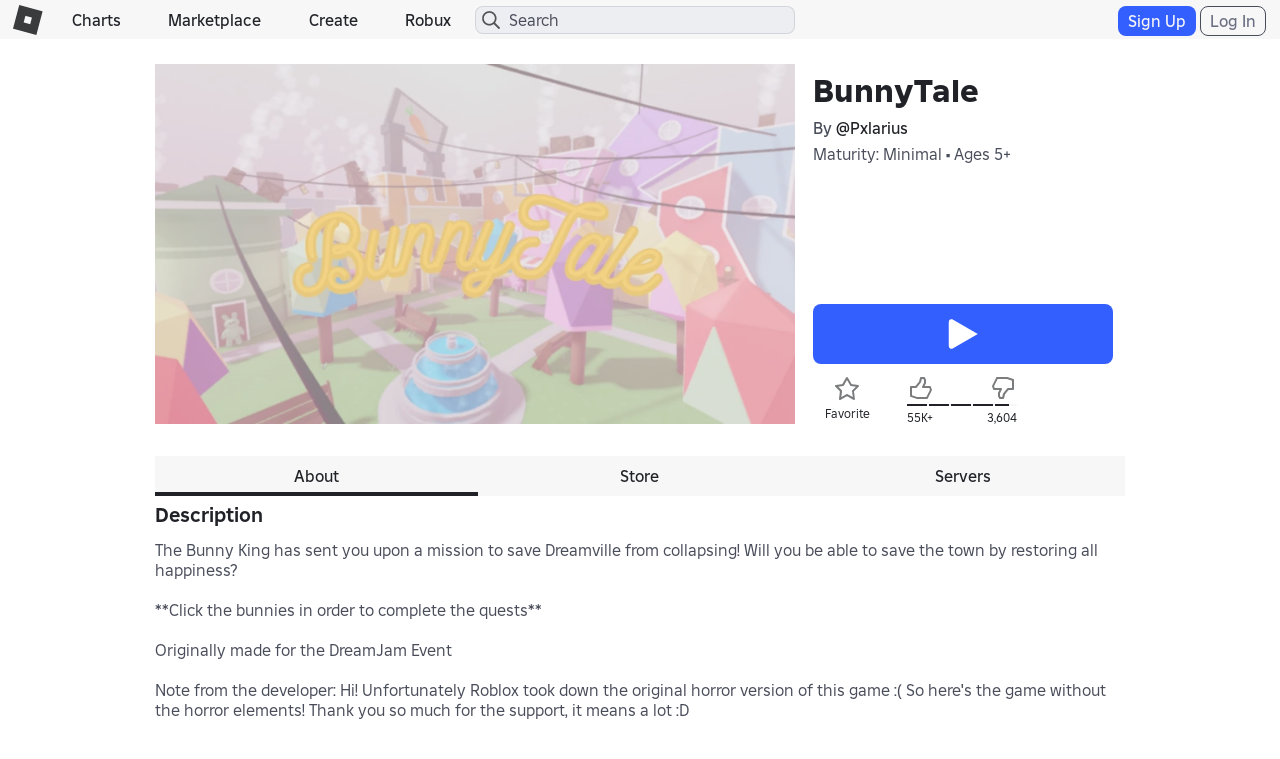

--- FILE ---
content_type: text/html; charset=utf-8
request_url: https://www.roblox.com/games/9063744712/BunnyTale
body_size: 16684
content:

<!DOCTYPE html>
<!--[if IE 8]><html class="ie8" ng-app="robloxApp"><![endif]-->
<!--[if gt IE 8]><!-->
<html lang="en">
<!--<![endif]-->
<head data-machine-id="353e425c-91a6-1ca8-86ff-4de08513eacf">
    <!-- MachineID: 353e425c-91a6-1ca8-86ff-4de08513eacf -->
    <title>BunnyTale | Play on Roblox</title>

<meta http-equiv="X-UA-Compatible" content="IE=edge,requiresActiveX=true" />
<meta charset="UTF-8">
<meta name="viewport" content="width=device-width, initial-scale=1">
<meta name="author" content="Roblox Corporation" />
<meta name="description" content="The Bunny King has sent you upon a mission to save Dreamville from collapsing! Will you be able to save the town by restoring all happiness?&#xD;&#xA;&#xD;&#xA;**Click the bunnies in order to complete the quests**&#xA;&#xD;&#xA;Originally made for the DreamJam Event&#xA;&#xA;Note from the developer: Hi! Unfortunately Roblox took down the original horror version of this game :( So here&#x27;s the game without the horror elements! Thank you so much for the support, it means a lot :D" />
<meta name="keywords" content="free games, online games, building games, virtual worlds, free mmo, gaming cloud, physics engine" />

    <meta name="apple-itunes-app" content="app-id=431946152" />


    <link rel="apple-touch-icon" href="https://images.rbxcdn.com/7c5fe83dffa97250aaddd54178900ea7.png" />


<script type="application/ld+json">
    {"@context":"https://schema.org","@type":"SoftwareApplication","name":"BunnyTale","image":"https://tr.rbxcdn.com/180DAY-f1f03c4d958da7fd9c4b8a2ffa1cde31/500/280/Image/Jpeg/noFilter","dateCreated":"03/10/2022","dateModified":"12/13/2025","description":"The Bunny King has sent you upon a mission to save Dreamville from collapsing! Will you be able to save the town by restoring all happiness?\r\n\r\n**Click the bunnies in order to complete the quests**\n\r\nOriginally made for the DreamJam Event\n\nNote from the developer: Hi! Unfortunately Roblox took down the original horror version of this game :( So here\u0027s the game without the horror elements! Thank you so much for the support, it means a lot :D","applicationCategory":"GameApplication","aggregateRating":{"@type":"AggregateRating","ratingValue":93.91719691471586,"ratingCount":59249,"bestRating":100,"worstRating":0},"offers":{"@type":"Offer","price":0,"priceCurrency":"ROBUX"},"author":{"@type":"Person","name":"@Pxlarius","url":"https://www.roblox.com/users/165869836/profile/"}}
</script>
    <meta property="og:site_name" content="Roblox" />
    <meta property="og:title" content="BunnyTale" />
    <meta property="og:type" content="game" />
        <meta property="og:url" content="https://www.roblox.com/games/9063744712/BunnyTale" />
    <meta property="og:description" content="The Bunny King has sent you upon a mission to save Dreamville from collapsing! Will you be able to save the town by restoring all happiness?&#xD;&#xA;&#xD;&#xA;**Click the bunnies in order to complete the quests**&#xA;&#xD;&#xA;Originally made for the DreamJam Event&#xA;&#xA;Note from the developer: Hi! Unfortunately Roblox took down the original horror version of this game :( So here&#x27;s the game without the horror elements! Thank you so much for the support, it means a lot :D" />
            <meta property="og:image" content="https://tr.rbxcdn.com/180DAY-f1f03c4d958da7fd9c4b8a2ffa1cde31/500/280/Image/Jpeg/noFilter" />
    <meta property="fb:app_id" content="190191627665278">
    <meta name="twitter:card" content="summary_large_image">
    <meta name="twitter:site" content="@Roblox">
    <meta name="twitter:title" content="BunnyTale">
    <meta name="twitter:description" content="The Bunny King has sent you upon a mission to save Dreamville from collapsing! Will you be able to save the town by restoring all happiness?&#xD;&#xA;&#xD;&#xA;**Click the bunnies in order to complete the quests**&#xA;&#xD;&#xA;Originally made for the DreamJam Event&#xA;&#xA;Note from the developer: Hi! Unfortunately Roblox took down the original horror version of this game :( So here&#x27;s the game without the horror elements! Thank you so much for the support, it means a lot :D">
    <meta name="twitter:creator">
            <meta name=twitter:image1 content="https://tr.rbxcdn.com/180DAY-f1f03c4d958da7fd9c4b8a2ffa1cde31/500/280/Image/Jpeg/noFilter" />
    <meta name="twitter:app:country" content="US">
    <meta name="twitter:app:name:iphone" content="Roblox Mobile">
    <meta name="twitter:app:id:iphone" content="431946152">
    <meta name="twitter:app:url:iphone" content="robloxmobile://placeID=9063744712">
    <meta name="twitter:app:name:ipad" content="Roblox Mobile">
    <meta name="twitter:app:id:ipad" content="431946152">
    <meta name="twitter:app:url:ipad" content="robloxmobile://placeID=9063744712">
    <meta name="twitter:app:name:googleplay" content="Roblox">
    <meta name="twitter:app:id:googleplay" content="com.roblox.client">
    <meta name="twitter:app:url:googleplay" content="robloxmobile://placeID=9063744712" />

<meta ng-csp="no-unsafe-eval">


<meta name="locale-data"
      data-language-code="en_us"
      data-language-name="English (United States)"
      data-url-locale=""
      data-override-language-header="false" />
<meta name="device-meta"
      data-device-type="computer"
      data-is-in-app="false"
      data-is-desktop="true"
      data-is-phone="false"
      data-is-tablet="false"
      data-is-console="false"
      data-is-android-app="false"
      data-is-ios-app="false"
      data-is-uwp-app="false"
      data-is-xbox-app="false"
      data-is-amazon-app="false"
      data-is-win32-app="false"
      data-is-studio="false"
      data-is-game-client-browser="false"
      data-is-ios-device="false"
      data-is-android-device="false"
      data-is-universal-app="false"
      data-app-type="unknown"
      data-is-chrome-os="false"
      data-is-pcgdk-app="false"
      data-is-samsung-galaxy-store-app="false"
/>
<meta name="environment-meta"
	  data-domain="roblox.com"
      data-is-testing-site="false" />

<meta id="roblox-display-names" data-enabled="true"></meta>

<meta name="hardware-backed-authentication-data"
      data-is-secure-authentication-intent-enabled="true"
      data-is-bound-auth-token-enabled="true"
      data-bound-auth-token-whitelist="{&quot;Whitelist&quot;:[{&quot;apiSite&quot;:&quot;auth.roblox.com&quot;,&quot;sampleRate&quot;:&quot;100&quot;},{&quot;apiSite&quot;:&quot;accountsettings.roblox.com&quot;,&quot;sampleRate&quot;:&quot;100&quot;},{&quot;apiSite&quot;:&quot;inventory.roblox.com&quot;,&quot;sampleRate&quot;:&quot;100&quot;},{&quot;apiSite&quot;:&quot;accountinformation.roblox.com&quot;,&quot;sampleRate&quot;:&quot;100&quot;}, {&quot;apiSite&quot;:&quot;billing.roblox.com&quot;,&quot;sampleRate&quot;:&quot;100&quot;}, {&quot;apiSite&quot;:&quot;premiumfeatures.roblox.com&quot;,&quot;sampleRate&quot;:&quot;100&quot;}, {&quot;apiSite&quot;:&quot;trades.roblox.com&quot;,&quot;sampleRate&quot;:&quot;100&quot;}, {&quot;apiSite&quot;:&quot;groups.roblox.com&quot;,&quot;sampleRate&quot;:&quot;100&quot;}, {&quot;apiSite&quot;:&quot;adconfiguration.roblox.com&quot;,&quot;sampleRate&quot;:&quot;100&quot;},  {&quot;apiSite&quot;:&quot;ads.roblox.com&quot;,&quot;sampleRate&quot;:&quot;100&quot;}, {&quot;apiSite&quot;:&quot;assetdelivery.roblox.com&quot;,&quot;sampleRate&quot;:&quot;100&quot;}, {&quot;apiSite&quot;:&quot;avatar.roblox.com&quot;,&quot;sampleRate&quot;:&quot;100&quot;}, {&quot;apiSite&quot;:&quot;badges.roblox.com&quot;,&quot;sampleRate&quot;:&quot;100&quot;}, {&quot;apiSite&quot;:&quot;catalog.roblox.com&quot;,&quot;sampleRate&quot;:&quot;100&quot;}, {&quot;apiSite&quot;:&quot;chat.roblox.com&quot;,&quot;sampleRate&quot;:&quot;100&quot;}, {&quot;apiSite&quot;:&quot;chatmoderation.roblox.com&quot;,&quot;sampleRate&quot;:&quot;100&quot;}, {&quot;apiSite&quot;:&quot;clientsettings.roblox.com&quot;,&quot;sampleRate&quot;:&quot;100&quot;},  {&quot;apiSite&quot;:&quot;contacts.roblox.com&quot;,&quot;sampleRate&quot;:&quot;100&quot;}, {&quot;apiSite&quot;:&quot;contentstore.roblox.com&quot;,&quot;sampleRate&quot;:&quot;100&quot;},  {&quot;apiSite&quot;:&quot;develop.roblox.com&quot;,&quot;sampleRate&quot;:&quot;100&quot;}, {&quot;apiSite&quot;:&quot;economy.roblox.com&quot;,&quot;sampleRate&quot;:&quot;100&quot;},  {&quot;apiSite&quot;:&quot;engagementpayouts.roblox.com&quot;,&quot;sampleRate&quot;:&quot;100&quot;}, {&quot;apiSite&quot;:&quot;followings.roblox.com&quot;,&quot;sampleRate&quot;:&quot;100&quot;},  {&quot;apiSite&quot;:&quot;friends.roblox.com&quot;,&quot;sampleRate&quot;:&quot;100&quot;}, {&quot;apiSite&quot;:&quot;gameinternationalization.roblox.com&quot;,&quot;sampleRate&quot;:&quot;100&quot;}, {&quot;apiSite&quot;:&quot;gamejoin.roblox.com&quot;,&quot;sampleRate&quot;:&quot;100&quot;}, {&quot;apiSite&quot;:&quot;gamepersistence.roblox.com&quot;,&quot;sampleRate&quot;:&quot;100&quot;}, {&quot;apiSite&quot;:&quot;games.roblox.com&quot;,&quot;sampleRate&quot;:&quot;100&quot;}, {&quot;apiSite&quot;:&quot;groupsmoderation.roblox.com&quot;,&quot;sampleRate&quot;:&quot;100&quot;},{&quot;apiSite&quot;:&quot;itemconfiguration.roblox.com&quot;,&quot;sampleRate&quot;:&quot;100&quot;}, {&quot;apiSite&quot;:&quot;locale.roblox.com&quot;,&quot;sampleRate&quot;:&quot;100&quot;}, {&quot;apiSite&quot;:&quot;localizationtables.roblox.com&quot;,&quot;sampleRate&quot;:&quot;100&quot;},  {&quot;apiSite&quot;:&quot;metrics.roblox.com&quot;,&quot;sampleRate&quot;:&quot;100&quot;}, {&quot;apiSite&quot;:&quot;moderation.roblox.com&quot;,&quot;sampleRate&quot;:&quot;100&quot;},  {&quot;apiSite&quot;:&quot;notifications.roblox.com&quot;,&quot;sampleRate&quot;:&quot;100&quot;}, {&quot;apiSite&quot;:&quot;points.roblox.com&quot;,&quot;sampleRate&quot;:&quot;100&quot;}, {&quot;apiSite&quot;:&quot;presence.roblox.com&quot;,&quot;sampleRate&quot;:&quot;100&quot;}, {&quot;apiSite&quot;:&quot;publish.roblox.com&quot;,&quot;sampleRate&quot;:&quot;100&quot;},  {&quot;apiSite&quot;:&quot;privatemessages.roblox.com&quot;,&quot;sampleRate&quot;:&quot;100&quot;}, {&quot;apiSite&quot;:&quot;thumbnailsresizer.roblox.com&quot;,&quot;sampleRate&quot;:&quot;100&quot;}, {&quot;apiSite&quot;:&quot;thumbnails.roblox.com&quot;,&quot;sampleRate&quot;:&quot;100&quot;}, {&quot;apiSite&quot;:&quot;translationroles.roblox.com&quot;,&quot;sampleRate&quot;:&quot;100&quot;},  {&quot;apiSite&quot;:&quot;translations.roblox.com&quot;,&quot;sampleRate&quot;:&quot;100&quot;}, {&quot;apiSite&quot;:&quot;twostepverification.roblox.com&quot;,&quot;sampleRate&quot;:&quot;100&quot;},  {&quot;apiSite&quot;:&quot;usermoderation.roblox.com&quot;,&quot;sampleRate&quot;:&quot;100&quot;}, {&quot;apiSite&quot;:&quot;users.roblox.com&quot;,&quot;sampleRate&quot;:&quot;100&quot;}, {&quot;apiSite&quot;:&quot;voice.roblox.com&quot;,&quot;sampleRate&quot;:&quot;100&quot;}, {&quot;apiSite&quot;:&quot;realtimenotifications.roblox.com&quot;,&quot;sampleRate&quot;:&quot;100&quot;}, {&quot;apiSite&quot;:&quot;jQuery&quot;,&quot;sampleRate&quot;:&quot;1000000&quot;}]}"
      data-bound-auth-token-exemptlist="{&quot;Exemptlist&quot;:[]}"
      data-hba-indexed-db-name="hbaDB"
      data-hba-indexed-db-obj-store-name="hbaObjectStore"
      data-hba-indexed-db-key-name="hba_keys"
      data-hba-indexed-db-version="1"
      data-bat-event-sample-rate="500" />
<meta name="account-switching-data"
      data-is-account-switching-enabled="true" />


<meta name="passkey-data"
      data-is-passkey-login-enabled="true" />
<meta name="passkey-data-android"
      data-is-passkey-login-enabled-android="true" />

<meta name="page-meta" data-internal-page-name="GameDetail" />
<meta name="page-retry-header-enabled" data-retry-attempt-header-enabled="True" />

<script type="text/javascript">
    var Roblox = Roblox || {};

    Roblox.BundleVerifierConstants = {
        isMetricsApiEnabled: true,
        eventStreamUrl: "//ecsv2.roblox.com/pe?t=diagnostic",
        deviceType: "Computer",
        cdnLoggingEnabled: JSON.parse("true")
    };
</script>        <script src="/js/utilities/bundleVerifier.js?v=91dceb4978eda412b09842312dd6cbaa" type="text/javascript"></script>
    
<link href="https://images.rbxcdn.com/e854eb7b2951ac03edba9a2681032bba.ico" rel="icon" />



<link rel="stylesheet" onerror="Roblox.BundleDetector && Roblox.BundleDetector.reportBundleError(this)" data-bundlename="FoundationCss" data-bundle-source="Main" href="https://css.rbxcdn.com/56f6868ec13cefb471ad86176c7b9642571d05082c86ac6300ddfeb028617d4e.css" />
<link rel="stylesheet" onerror="Roblox.BundleDetector && Roblox.BundleDetector.reportBundleError(this)" data-bundlename="StyleGuide" data-bundle-source="Main" href="https://css.rbxcdn.com/ef9f40444a39aecaf40b8844cd9735b0adc29584b7b92e664da6899afde0c76e-StyleGuide.css" />
<link rel="stylesheet" onerror="Roblox.BundleDetector && Roblox.BundleDetector.reportBundleError(this)" data-bundlename="Builder" data-bundle-source="Main" href="https://css.rbxcdn.com/ce113720f4c1602bb4db7e35d0a4fd637f223e8936fe5779650bda23074663f2.css" />
<link rel="stylesheet" onerror="Roblox.BundleDetector && Roblox.BundleDetector.reportBundleError(this)" data-bundlename="Thumbnails" data-bundle-source="Main" href="https://css.rbxcdn.com/d7d4183c8033d692e0ca8ad5222b943fe27879f9a771c9bd98165ccc4e270d7b-Thumbnails.css" />
<link rel="stylesheet" onerror="Roblox.BundleDetector && Roblox.BundleDetector.reportBundleError(this)" data-bundlename="CaptchaCore" data-bundle-source="Main" href="https://css.rbxcdn.com/b8f8f15a57a66e73469ae72eea7d8905346afa78b9f2397627cd099f7dcc779a.css" />
<link rel="stylesheet" onerror="Roblox.BundleDetector && Roblox.BundleDetector.reportBundleError(this)" data-bundlename="EmailVerifyCodeModal" data-bundle-source="Main" href="https://css.rbxcdn.com/66b2fd496e668938e3b0e2d9a0c12f9f88c3a1a4974608f69059d8061fc0141f.css" />
<link rel="stylesheet" onerror="Roblox.BundleDetector && Roblox.BundleDetector.reportBundleError(this)" data-bundlename="Challenge" data-bundle-source="Main" href="https://css.rbxcdn.com/4eb65be69db011034e38461ec31623023982a2ad408c1f83fe80a76d6e65bfb3-Challenge.css" />
<link rel="stylesheet" onerror="Roblox.BundleDetector && Roblox.BundleDetector.reportBundleError(this)" data-bundlename="VerificationUpsell" data-bundle-source="Main" href="https://css.rbxcdn.com/f77e16b9fa5823882aaa0cdabade9706b9ba2b7e050d23d2831da138a58e5f7f.css" />
<link rel="stylesheet" onerror="Roblox.BundleDetector && Roblox.BundleDetector.reportBundleError(this)" data-bundlename="RobloxBadges" data-bundle-source="Main" href="https://css.rbxcdn.com/b2cff71de0c286e8f85b1a26a8b87a8cd7f77422c592849ad5114ac5d929c575.css" />
<link rel="stylesheet" onerror="Roblox.BundleDetector && Roblox.BundleDetector.reportBundleError(this)" data-bundlename="AccountSwitcher" data-bundle-source="Main" href="https://css.rbxcdn.com/49fff8dad77e5262087267ee2e8fda1607525506c4a1ca20af60f9757684e980.css" />
<link rel="stylesheet" onerror="Roblox.BundleDetector && Roblox.BundleDetector.reportBundleError(this)" data-bundlename="PriceTag" data-bundle-source="Main" href="https://css.rbxcdn.com/9bfc48ea40a698035ea8cbe3d3e94bd06d3aac48969bedceb6d8ba5ff17ff84d.css" />
<link rel="stylesheet" onerror="Roblox.BundleDetector && Roblox.BundleDetector.reportBundleError(this)" data-bundlename="SearchLandingPage" data-bundle-source="Main" href="https://css.rbxcdn.com/60cfeb2f8467bbbf0ca06d8c31e3302be1b43f1f195fa69e6e9f526e4f78dce4.css" />
<link rel="stylesheet" onerror="Roblox.BundleDetector && Roblox.BundleDetector.reportBundleError(this)" data-bundlename="Navigation" data-bundle-source="Main" href="https://css.rbxcdn.com/03a5c1b93d8909e738d129f5ccafb1d522231b3a03b0a30fc30ed5338a5562ba-Navigation.css" />
<link rel="stylesheet" onerror="Roblox.BundleDetector && Roblox.BundleDetector.reportBundleError(this)" data-bundlename="CookieBannerV3" data-bundle-source="Main" href="https://css.rbxcdn.com/7e348738266e9ea2bae9314a2d26b33618c6f4cf3c527b11023620d973c6e7fc.css" />
<link rel="stylesheet" onerror="Roblox.BundleDetector && Roblox.BundleDetector.reportBundleError(this)" data-bundlename="Footer" data-bundle-source="Main" href="https://css.rbxcdn.com/9614df97076ece81a878442b453b2614a3c683cb83cde0b50a71ad6ac65051b8-Footer.css" />

    <link rel="canonical" href="https://www.roblox.com/games/9063744712/BunnyTale" />
    

    <link rel="alternate" href="https://www.roblox.com/games/9063744712/BunnyTale" hreflang="x-default" />
    <link rel="alternate" href="https://www.roblox.com/games/9063744712/BunnyTale" hreflang="en" />
    <link rel="alternate" href="https://www.roblox.com/de/games/9063744712/BunnyTale" hreflang="de" />
    <link rel="alternate" href="https://www.roblox.com/es/games/9063744712/BunnyTale" hreflang="es" />
    <link rel="alternate" href="https://www.roblox.com/fr/games/9063744712/BunnyTale" hreflang="fr" />
    <link rel="alternate" href="https://www.roblox.com/id/games/9063744712/BunnyTale" hreflang="id" />
    <link rel="alternate" href="https://www.roblox.com/it/games/9063744712/BunnyTale" hreflang="it" />
    <link rel="alternate" href="https://www.roblox.com/ja/games/9063744712/BunnyTale" hreflang="ja" />
    <link rel="alternate" href="https://www.roblox.com/ko/games/9063744712/BunnyTale" hreflang="ko" />
    <link rel="alternate" href="https://www.roblox.com/pl/games/9063744712/BunnyTale" hreflang="pl" />
    <link rel="alternate" href="https://www.roblox.com/pt/games/9063744712/BunnyTale" hreflang="pt" />
    <link rel="alternate" href="https://www.roblox.com/th/games/9063744712/BunnyTale" hreflang="th" />
    <link rel="alternate" href="https://www.roblox.com/tr/games/9063744712/BunnyTale" hreflang="tr" />
    <link rel="alternate" href="https://www.roblox.com/vi/games/9063744712/BunnyTale" hreflang="vi" />
    <link rel="alternate" href="https://www.roblox.com/ar/games/9063744712/BunnyTale" hreflang="ar" />

    
<link onerror='Roblox.BundleDetector && Roblox.BundleDetector.reportBundleError(this)' rel='stylesheet'  href='https://static.rbxcdn.com/css/leanbase___80400f5d6146e08bcf1e66a17ee0554e_m.css/fetch' />


    
<link onerror='Roblox.BundleDetector && Roblox.BundleDetector.reportBundleError(this)' rel='stylesheet'  href='https://static.rbxcdn.com/css/page___5047028a4f4305eaf20ee4a495730dee_m.css/fetch' />


<link rel="stylesheet" onerror="Roblox.BundleDetector && Roblox.BundleDetector.reportBundleError(this)" data-bundlename="AccessManagementUpsellV2" data-bundle-source="Main" href="https://css.rbxcdn.com/f57ee051f13e54a366404a2df3512eb4b6d125a3c7c7c9c6b59482c0a8b2bed0-AccessManagementUpsellV2.css" />
<link rel="stylesheet" onerror="Roblox.BundleDetector && Roblox.BundleDetector.reportBundleError(this)" data-bundlename="GameBadges" data-bundle-source="Main" href="https://css.rbxcdn.com/5b1d3527ec7241f7a7cf45ef3c4ce8f4d5b78d4e70a5ac90663a0b67594cd518-GameBadges.css" />
<link rel="stylesheet" onerror="Roblox.BundleDetector && Roblox.BundleDetector.reportBundleError(this)" data-bundlename="ItemPurchaseUpsell" data-bundle-source="Main" href="https://css.rbxcdn.com/3c4bd9b17b9020d9ebc87d4542a68a949a9de6150a55a92f0e65514520ee777e.css" />
<link rel="stylesheet" onerror="Roblox.BundleDetector && Roblox.BundleDetector.reportBundleError(this)" data-bundlename="ItemPurchase" data-bundle-source="Main" href="https://css.rbxcdn.com/95a756316bbf688273d0aae66884901f56b2b42314831ba2bf3546bbbefd0b8c-ItemPurchase.css" />
<link rel="stylesheet" onerror="Roblox.BundleDetector && Roblox.BundleDetector.reportBundleError(this)" data-bundlename="ServerList" data-bundle-source="Main" href="https://css.rbxcdn.com/4a46d7b205e33a4ad10f615116480a5d58813943260659b523819d625c034657.css" />
<link rel="stylesheet" onerror="Roblox.BundleDetector && Roblox.BundleDetector.reportBundleError(this)" data-bundlename="IdVerification" data-bundle-source="Main" href="https://css.rbxcdn.com/3bca47a98d58fdf98a7063c4f3b390671e5326ed559813887f3945876c997da6.css" />
<link rel="stylesheet" onerror="Roblox.BundleDetector && Roblox.BundleDetector.reportBundleError(this)" data-bundlename="AccessManagementUpsell" data-bundle-source="Main" href="https://css.rbxcdn.com/d45e200658a1343116bbf4a88c367d093758085e7d001918d641c85b2143468f.css" />
<link rel="stylesheet" onerror="Roblox.BundleDetector && Roblox.BundleDetector.reportBundleError(this)" data-bundlename="GameLaunch" data-bundle-source="Main" href="https://css.rbxcdn.com/ee9ddc778b03c1c159c5bb42129c8f9e43bc1d0682e62553f08183ccda575646-GameLaunch.css" />
<link rel="stylesheet" onerror="Roblox.BundleDetector && Roblox.BundleDetector.reportBundleError(this)" data-bundlename="SocialLinksJumbotron" data-bundle-source="Main" href="https://css.rbxcdn.com/0c1b16cffd7a6705467828445d26066be77355d0df5068e8d72d63badea1fce4-SocialLinksJumbotron.css" />
<link rel="stylesheet" onerror="Roblox.BundleDetector && Roblox.BundleDetector.reportBundleError(this)" data-bundlename="GameGuidelines" data-bundle-source="Main" href="https://css.rbxcdn.com/2e22786272eeb9e3e5a3d426207a3a9aeabef3cbe7ecdce247170ec08715006a-GameGuidelines.css" />
<link rel="stylesheet" onerror="Roblox.BundleDetector && Roblox.BundleDetector.reportBundleError(this)" data-bundlename="GameCommunity" data-bundle-source="Main" href="https://css.rbxcdn.com/8be9ea4f8b5be6a83a30167619cc5edbf9861414f17e3ab33897533505d2fbdc.css" />
<link rel="stylesheet" onerror="Roblox.BundleDetector && Roblox.BundleDetector.reportBundleError(this)" data-bundlename="GameSubscriptions" data-bundle-source="Main" href="https://css.rbxcdn.com/ca50a17c958ba890de58c9a2de224fca7612d6e5fc47a1535779a949245945cc.css" />
<link rel="stylesheet" onerror="Roblox.BundleDetector && Roblox.BundleDetector.reportBundleError(this)" data-bundlename="GameDetails" data-bundle-source="Main" href="https://css.rbxcdn.com/5e9987fe996f8707b3847538e542bdc3f9fc2b9c502516d928e7b4f2cf4c11ff-GameDetails.css" />
<link rel="stylesheet" onerror="Roblox.BundleDetector && Roblox.BundleDetector.reportBundleError(this)" data-bundlename="GameStore" data-bundle-source="Main" href="https://css.rbxcdn.com/ebdbd80d7ead76e07f9547472c37de754b4a1a62d5c87e8472ca12ecf5d9dd81.css" />

    <link rel="stylesheet" onerror="Roblox.BundleDetector && Roblox.BundleDetector.reportBundleError(this)" data-bundlename="RobuxIcon" data-bundle-source="Main" href="https://css.rbxcdn.com/7dfc7837b5da6850e13413c630b37da7e88aeb610ca2c7d4e8b71b02cbdc6ba6.css" />


    

    




<link rel="stylesheet" onerror="Roblox.BundleDetector && Roblox.BundleDetector.reportBundleError(this)" data-bundlename="UserAgreementsChecker" data-bundle-source="Main" href="https://css.rbxcdn.com/d5a3728b78be729b693aadf79a1f45f0fa49c15fe863a0d7dd631b75f9e82207.css" />



    <script type="text/javascript" onerror="Roblox.BundleDetector && Roblox.BundleDetector.reportBundleError(this)" data-monitor="true" data-bundlename="EnvironmentUrls" data-bundle-source="Main" src="https://js.rbxcdn.com/0c2a7c793ed0761b93b214956992ffb44014abcb404fd8bd2f9a7eb32ea0a600.js"></script>



<script type="text/javascript">
    var Roblox = Roblox || {};
    Roblox.GaEventSettings = {
        gaDFPPreRollEnabled: "false" === "true",
        gaLaunchAttemptAndLaunchSuccessEnabled: "false" === "true",
        gaPerformanceEventEnabled: "false" === "true"
    };
</script>


    <script onerror='Roblox.BundleDetector && Roblox.BundleDetector.reportBundleError(this)' data-monitor='true' data-bundlename='headerinit' type='text/javascript' src='https://js.rbxcdn.com/a3fe79f1bfdd96b7f0ad20eab2de7a05.js'></script>

    <script type="text/javascript" onerror="Roblox.BundleDetector && Roblox.BundleDetector.reportBundleError(this)" data-monitor="true" data-bundlename="Polyfill" data-bundle-source="Main" src="https://js.rbxcdn.com/5c8a2ba3737908f693394045e81ebd71c77cde6f87550ea51f7833e8c98200ae.js"></script>


    <script type="text/javascript" onerror="Roblox.BundleDetector && Roblox.BundleDetector.reportBundleError(this)" data-monitor="true" data-bundlename="XsrfProtection" data-bundle-source="Main" src="https://js.rbxcdn.com/2f0fd0c2760ff1898187af6df3b764f4b08f77a315d0a33654f105f61b0ea6d0.js"></script>


    <script type="text/javascript" onerror="Roblox.BundleDetector && Roblox.BundleDetector.reportBundleError(this)" data-monitor="true" data-bundlename="HeaderScripts" data-bundle-source="Main" src="https://js.rbxcdn.com/dd0d34c6d7afd472e5636ca7645e703dd18502fc01c8211279879f64c847dee4.js"></script>


<meta name="roblox-tracer-meta-data"
      data-access-token=""
      data-service-name="Web"
      data-tracer-enabled="false"
      data-api-sites-request-allow-list="friends.roblox.com,chat.roblox.com,thumbnails.roblox.com,games.roblox.com,gameinternationalization.roblox.com,localizationtables.roblox.com"
      data-sample-rate="0"
      data-is-instrument-page-performance-enabled="false"/><script type="text/javascript" onerror="Roblox.BundleDetector && Roblox.BundleDetector.reportBundleError(this)" data-monitor="true" data-bundlename="RobloxTracer" data-bundle-source="Main" src="https://js.rbxcdn.com/f85ce090699c1c3962762b8a2f8b252f0f2a7d0424c146f41d6c5abbf0147a57.js"></script>

    


        <meta property="al:ios:url" content="robloxmobile://placeID=9063744712" />
        <meta property="al:ios:app_store_id" content="431946152" />
        <meta property="al:ios:app_name" content="Roblox Mobile" />
        <meta property="al:web:should_fallback" content="false" />
    


<script>
    //Set if it browser's do not track flag is enabled
    var Roblox = Roblox || {};
    (function() {
        var dnt = navigator.doNotTrack || window.doNotTrack || navigator.msDoNotTrack;
        if (typeof window.external !== "undefined" &&
            typeof window.external.msTrackingProtectionEnabled !== "undefined") {
            dnt = dnt || window.external.msTrackingProtectionEnabled();
        }
        Roblox.browserDoNotTrack = dnt == "1" || dnt == "yes" || dnt === true;
    })();
</script>

    <script type="text/javascript">

        var _gaq = _gaq || [];

                window.GoogleAnalyticsDisableRoblox2 = true;
        _gaq.push(['b._setAccount', 'UA-486632-1']);
            _gaq.push(['b._setSampleRate', '5']);
        _gaq.push(['b._setCampSourceKey', 'rbx_source']);
        _gaq.push(['b._setCampMediumKey', 'rbx_medium']);
        _gaq.push(['b._setCampContentKey', 'rbx_campaign']);

            _gaq.push(['b._setDomainName', 'roblox.com']);

            _gaq.push(['b._setCustomVar', 1, 'Visitor', 'Spider', 2]);
                _gaq.push(['b._setPageGroup', 1, 'GameDetail']);
            _gaq.push(['b._trackPageview']);

        _gaq.push(['c._setAccount', 'UA-26810151-2']);
            _gaq.push(['c._setSampleRate', '1']);
            _gaq.push(['c._setDomainName', 'roblox.com']);
            _gaq.push(['c._setPageGroup', 1, 'GameDetail']);
     </script>

            <script type="text/javascript">
            if (Roblox && Roblox.EventStream) {
                Roblox.EventStream.Init("//ecsv2.roblox.com/www/e.png",
                    "//ecsv2.roblox.com/www/e.png",
                    "//ecsv2.roblox.com/pe?t=studio",
                    "//ecsv2.roblox.com/pe?t=diagnostic");
            }
        </script>



<script type="text/javascript">
    if (Roblox && Roblox.PageHeartbeatEvent) {
        Roblox.PageHeartbeatEvent.Init([2,8,20,60]);
    }
</script>
    <script>
    Roblox = Roblox || {};
    Roblox.AbuseReportPVMeta = {
        desktopEnabled: false,
        phoneEnabled: false,
        inAppEnabled: false
    };
</script>


<meta name="thumbnail-meta-data" 
      data-is-webapp-cache-enabled="False"
      data-webapp-cache-expirations-timespan="00:01:00"
      data-request-min-cooldown="1000"
      data-request-max-cooldown="30000"
      data-request-max-retry-attempts="4"
      data-request-batch-size="100"
      data-thumbnail-metrics-sample-size="20"
      data-concurrent-thumbnail-request-count="4"/>
                          

</head>
<body id="rbx-body" dir="ltr" class="rbx-body   light-theme builder-font " data-performance-relative-value="0.005" data-internal-page-name="GameDetail" data-send-event-percentage="0">
    <script type="text/javascript" onerror="Roblox.BundleDetector && Roblox.BundleDetector.reportBundleError(this)" data-monitor="true" data-bundlename="Theme" data-bundle-source="Main" src="https://js.rbxcdn.com/efe2904fed755a0337bf98072cc144b9c2e1af66b0db357f3570a08f3aa099dc-Theme.js"></script>


    
    <meta name="csrf-token" data-token="5Q6S7zCMrZmN" />

    
    <script src="https://roblox.com/js/hsts.js?v=3" type="text/javascript" id="hsts" async></script>

    <script type="text/javascript" onerror="Roblox.BundleDetector && Roblox.BundleDetector.reportBundleError(this)" data-monitor="true" data-bundlename="Linkify" data-bundle-source="Main" src="https://js.rbxcdn.com/1d87d1231072878a0f6164e84b8cfa6f90a1b31b18ba5d8f410b947d4b029fe8.js"></script>


<div id="image-retry-data"
     data-image-retry-max-times="30"
     data-image-retry-timer="500"
     data-ga-logging-percent="10">
</div><div id="http-retry-data"
     data-http-retry-max-timeout="0"
     data-http-retry-base-timeout="0"
     data-http-retry-max-times="1">
</div>    


<div id="wrap" class="wrap no-gutter-ads logged-out">


<div id="navigation-container" class="builder-font ixp-marketplace-rename-treatment"
    data-number-of-autocomplete-suggestions="7"
    data-is-redirect-library-to-creator-marketplace-enabled="True"
    data-platform-event-left-nav-entry-start-time="10/23/2025 16:00:00"
    data-platform-event-left-nav-entry-end-time="11/03/2025 17:00:00"
    data-platform-event-left-nav-url="https://www.roblox.com/spotlight/halloween-spotlight">
    <div id="header" class="navbar-fixed-top rbx-header" role="navigation"> <div class="container-fluid"> <div class="rbx-navbar-header"> <div id="header-menu-icon" class="rbx-nav-collapse"> <button type="button" class="btn-navigation-nav-menu-md menu-button"> <span class="icon-nav-menu"></span> </button> </div> <div class="navbar-header"> <a class="navbar-brand" href="/home"> <span class="icon-logo"></span><span class="icon-logo-r"></span> </a> </div> </div> <ul class="nav rbx-navbar hidden-xs hidden-sm col-md-5 col-lg-4"> <li> <a class="font-header-2 nav-menu-title text-header" href="/charts">Charts</a> </li> <li> <a class="font-header-2 nav-menu-title text-header" href="/catalog">Marketplace</a> </li> <li> <a id="header-develop-md-link" class="font-header-2 nav-menu-title text-header" href="/develop">Create</a> </li> <li id="navigation-robux-container"></li> </ul> <ul class="nav rbx-navbar hidden-md hidden-lg col-xs-12"> <li> <a class="font-header-2 nav-menu-title text-header" href="/charts">Charts</a> </li> <li> <a class="font-header-2 nav-menu-title text-header" href="/catalog">Marketplace</a> </li> <li> <a id="header-develop-sm-link" class="font-header-2 nav-menu-title text-header" href="/develop">Create</a> </li> <li id="navigation-robux-mobile-container"></li> </ul> <div id="right-navigation-header"></div> </div> </div> <div id="left-navigation-container"></div> <div id="verificationUpsell-container"> <div verificationUpsell-container></div> </div> <div id="phoneVerificationUpsell-container"> <div phoneVerificationUpsell-container></div> </div> <div id="contactMethodPrompt-container"> <div contactMethodPrompt-container></div> </div> <div id="navigation-account-switcher-container"> <div navigation-account-switcher-container></div> </div> 

</div>
    <main class="container-main content-no-ads 
                
                
                
                
                "
         id="container-main" tabindex="-1">
        <script type="text/javascript">
            if (top.location != self.location) {
                top.location = self.location.href;
            }
        </script>

        <div class="alert-container">
            <noscript><div><div class="alert-info" role="alert">Please enable Javascript to use all the features on this site.</div></div></noscript>

            



        </div>

       
        
        <div class="content" id="content">
            
<div
    id="game-detail-page"
    class="row page-content inline-social"
    data-place-id="9063744712"
>
    
<div id="game-detail-meta-data" data-universe-id="3409772110" data-place-id="9063744712"
     data-place-name="BunnyTale" data-page-id="c70888af-7bca-4a52-83c1-a1eaa53947ca"
     data-root-place-id="9063744712"
     data-user-can-manage-place="False"
     data-private-server-price="0"
     data-can-create-server="False"
     data-private-server-limit="0"
     data-seller-name=""
     data-seller-id="0"
     data-private-server-product-id="0"
     data-private-server-link-code=""
     data-preopen-create-private-server-modal="False"
     data-experience-invite-link-id=""
     data-experience-invite-status=""
     data-is-ar-revamp-enabled="False"
     data-ar-revamp-allow-list="&quot;&quot;"
     class="hidden"></div>


<div class="system-feedback">
    <div class="alert-system-feedback">
        <div class="alert alert-success">Purchase Completed</div>
    </div>
    <div class="alert-system-feedback">
        <div class="alert alert-warning">Error occurred</div>
    </div>
</div>



        <div class="col-xs-12 section-content game-main-content remove-panel follow-button-enabled">
            <div id="game-details-carousel-container" class="game-details-carousel-container"></div>
            <div class="game-calls-to-action">
                <div class="game-title-container">
                        <h1 class="game-name" title="BunnyTale">BunnyTale</h1>

                        <div class="game-creator"><span class='text-label'>By</span> <a class='text-name text-overflow' href='https://www.roblox.com/users/165869836/profile/'>@Pxlarius</a></div>


                    <div id="game-age-recommendation-container"></div>
                    <span id="2sv-popup-container"></span>
                </div>

                <div class="game-buttons-container">

                    <div id="game-details-play-button-container" class="game-details-play-button-container">
                        <span class="spinner spinner-default"></span>
                    </div>

                    <!-- New Favorite/Follow/Vote/Share section -->
                    <ul class="favorite-follow-vote-share">
                                <li class="game-favorite-button-container">
        <div class="tooltip-container" data-toggle="tooltip" title="" data-original-title="Add to Favorites">
            <div class="favorite-button">
                <a id="toggle-game-favorite" data-toggle-url="/favorite/toggle" data-assetid="9063744712" data-isguest="True"
                    data-signin-url="https://www.roblox.com/NewLogin?returnUrl=/games/9063744712/BunnyTale">
                    <div id="game-favorite-icon" class="icon-favorite "></div>
                    <div id="game-favorite-icon-label" class="icon-label">Favorite</div>
                </a>
            </div>
        </div>
 </li>
                                <li id="voting-panel-container" class="voting-panel">
                                    <span class="game-voting-panel spinner spinner-default"></span>
                                </li>

                        <li class="social-media-share">
                        </li><!-- .social-media-share -->
                    </ul>
                </div>
            </div>
            <div id="game-details-invite-link-expired-modal-container"></div>
        </div>
        <div id="game-details-feedback-banner-container" class="game-details-feedback-banner-container"></div>
        <div class="col-xs-12 rbx-tabs-horizontal"
            data-place-id="9063744712">
            <ul id="horizontal-tabs" class="nav nav-tabs" role="tablist">
                <li id="tab-about" class="rbx-tab tab-about active">
                    <a class="rbx-tab-heading" href="#about">
                        <span class="text-lead">About</span>
                    </a>
                </li>
                <li id="tab-store" class="rbx-tab tab-store">
                    <a class="rbx-tab-heading" href="#store">
                        <span class="text-lead">Store</span>
                    </a>
                </li>
                <li id="tab-game-instances" class="rbx-tab tab-game-instances">
                    <a class="rbx-tab-heading" href="#game-instances">
                        <span class="text-lead">Servers</span>
                    </a>
                </li>
            </ul>
            <div class="tab-content rbx-tab-content">
                <div class="tab-pane active" id="about">
                    <div id="game-details-about-tab-container" class="game-details-about-tab-container">
                        <span class="spinner spinner-default"></span>
                    </div>
                </div>
                <div class="tab-pane store" id="store">
                            <div id="rbx-subscriptions-container"></div>


<div id="rbx-game-passes" class="container-list game-dev-store game-passes">
    <div class="container-header">
        <h3>Passes</h3>
    </div>
    <ul id="rbx-passes-container" class="hlist store-cards gear-passes-container">
    </ul>
    
</div>
<li class='list-item rbx-passes-item-container rbx-gear-passes-item-add' id='spinner' style="display: none;">
    <span class="spinner spinner-default"></span>
</li>

<script>
    $(function() {
        Roblox.GamePassJSData = Roblox.GamePassJSData || {};
        Roblox.GamePassJSData.PlaceID = 9063744712;
        Roblox.GamePassJSData.GamePassesPerPlaceLimit = 50;

        Roblox.GamePassJSData.LabelBuy = "Buy";
        Roblox.GamePassJSData.LabelOwned = "Owned";
        Roblox.GamePassJSData.DataAssetType = "Game Pass";

        var purchaseConfirmationCallback = function(obj) {
            var originalContainer = $('.PurchaseButton[data-item-id=' + obj.AssetID + ']').parent('.store-card-caption');
            originalContainer.find('.rbx-purchased').hide();
            originalContainer.find('.rbx-item-buy').show();

        };
        Roblox.GamePassItemPurchase = new Roblox.ItemPurchase(purchaseConfirmationCallback);

        $("#store #rbx-game-passes, #all-purchasable-items #rbx-game-passes").on("click",
            ".PurchaseButton",
            function(e) {
                const isUnifiedGamePassPurchaseFlowEnabled = true;

                if (isUnifiedGamePassPurchaseFlowEnabled) {
                    Roblox.GamePassItemPurchase.startGamepassPurchaseFlow($(this));
                } else {
                    Roblox.GamePassItemPurchase.openPurchaseVerificationView($(this), 'game-pass');
                }
            });

        $("#store #rbx-game-passes .btn-more, #all-purchasable-items #rbx-game-passes .btn-more").on("click",
            function(e) {
                $("#rbx-game-passes #rbx-passes-container").toggleClass("collapsed");
            });

        $(".rbx-tab a[href='#store']").one('shown.bs.tab',
            function() {
                Roblox.GamePassLazyLoading.init();
            });

        var checkForImmediateLoading = function () {
            var loadImmediatelyData = $("#all-purchasable-items").data('load-immediately');
            if (parseInt(loadImmediatelyData) > 0) {
                Roblox.GamePassLazyLoading.init();
            }
        }

        checkForImmediateLoading();
    });
</script>
                            <div id="game-store-container"></div>
                </div>

                <div class="tab-pane game-instances" id="game-instances">
                            <div class="col-xs-12 section-content-off">There are currently no running experiences.</div>
                </div>
            </div>
        </div>
</div>


<div id="ItemPurchaseAjaxData"
     data-has-currency-service-error="False"
     data-currency-service-error-message=""
     data-authenticateduser-isnull="True"
     data-user-balance-robux="0"
     data-user-bc="0"
     data-continueshopping-url="https://www.roblox.com/games/9063744712/BunnyTale"
     data-imageurl="https://t4.rbxcdn.com/180DAY-53bbdd4c8a924858ef51a631af2cbe7e"
     data-alerturl="https://images.rbxcdn.com/b7353602bbf9b927d572d5887f97d452.svg"
     data-inSufficentFundsurl="https://images.rbxcdn.com/b80339ddf867ccfe6ab23a2c263d8000.png"
     data-is-bc-only-requirement-enabled="False"
     data-is-plugins-purchasing-enabled="True"
     data-is-modal-footer-centered-enabled="True">

</div>


<script type="text/javascript">
var Roblox = Roblox || {};
Roblox.GamePassJSData = Roblox.GamePassJSData || {};
Roblox.GamePassJSData.LabelGameDoesNotSell = "No passes available.";

    $(function() {
        if (Roblox.Voting) {
            Roblox.Voting.LoadVotingService($("#voting-container"), 9063744712);
        }
    });
</script>
        </div>
    </main><!--Bootstrap Footer React Component -->

<footer class="container-footer" id="footer-container"
        data-is-giftcards-footer-enabled="True">
</footer></div>
    <div id="user-agreements-checker-container"></div>
    <div id="access-management-upsell-container"></div>
    <div id="global-privacy-control-checker-container"></div>
    <div id="cookie-banner-wrapper" class="cookie-banner-wrapper"></div>

<div id="PlaceLauncherStatusPanel" style="display:none"
     data-is-duar-auto-opt-in-enabled="true"
     data-is-duar-opt-out-disabled="true"
     data-os-name="OSX"
     data-protocol-roblox-locale="en_us"
     data-protocol-game-locale="en_us"
     data-protocol-channel-name="LIVE"
     data-protocol-studio-channel-name="LIVE"
     data-protocol-player-channel-name="LIVE">
</div>
<iframe id="downloadInstallerIFrame" name="downloadInstallerIFrame" style="visibility:hidden;height:0;width:1px;position:absolute"></iframe>

<script onerror='Roblox.BundleDetector && Roblox.BundleDetector.reportBundleError(this)' data-monitor='true' data-bundlename='eventtracker' type='text/javascript' src='https://js.rbxcdn.com/098e80c8e9f4dad5295663f4a79f9a64.js'></script>

<div id="modal-confirmation" class="modal-confirmation" data-modal-type="confirmation">
    <div id="modal-dialog"  class="modal-dialog" role="dialog">
        <div class="modal-content">
            <div class="modal-header">
                <button type="button" class="close" data-dismiss="modal">
                    <span aria-hidden="true"><span class="icon-close"></span></span><span class="sr-only">Close</span>
                </button>
                <h5 class="modal-title"></h5>
            </div>

            <div class="modal-body">
                <div class="modal-top-body">
                    <div class="modal-message"></div>
                    <div class="modal-image-container roblox-item-image" data-image-size="medium" data-no-overlays data-no-click>
                        <img class="modal-thumb" alt="generic image"/>
                    </div>
                    <div class="modal-checkbox checkbox">
                        <input id="modal-checkbox-input" type="checkbox"/>
                        <label for="modal-checkbox-input"></label>
                    </div>
                </div>
                <div class="modal-btns">
                    <a href id="confirm-btn"><span></span></a>
                    <a href id="decline-btn"><span></span></a>
                </div>
                <div class="loading modal-processing">
                    <img class="loading-default" src='https://images.rbxcdn.com/4bed93c91f909002b1f17f05c0ce13d1.gif' alt="Processing..." />
                </div>
            </div>
            <div class="modal-footer text-footer">

            </div>
        </div>
    </div>
</div>




    <script type="text/javascript">
        $(function () {
            Roblox.CookieUpgrader.domain = 'roblox.com';
            Roblox.CookieUpgrader.upgrade("GuestData", { expires: Roblox.CookieUpgrader.thirtyYearsFromNow });
            Roblox.CookieUpgrader.upgrade("RBXSource", { expires: function (cookie) { return Roblox.CookieUpgrader.getExpirationFromCookieValue("rbx_acquisition_time", cookie); } });
            Roblox.CookieUpgrader.upgrade("RBXViralAcquisition", { expires: function (cookie) { return Roblox.CookieUpgrader.getExpirationFromCookieValue("time", cookie); } });

                Roblox.CookieUpgrader.upgrade("RBXMarketing", { expires: Roblox.CookieUpgrader.thirtyYearsFromNow });
                
                Roblox.CookieUpgrader.upgrade("RBXSessionTracker", { expires: Roblox.CookieUpgrader.fourHoursFromNow });
                
                Roblox.CookieUpgrader.upgrade("RBXEventTrackerV2", {expires: Roblox.CookieUpgrader.thirtyYearsFromNow});
                        });
    </script>



    <script onerror='Roblox.BundleDetector && Roblox.BundleDetector.reportBundleError(this)' data-monitor='true' data-bundlename='intl-polyfill' type='text/javascript' src='https://js.rbxcdn.com/4bae454bf5dab3028073fea1e91b6f19.js'></script>


    <script type="text/javascript" onerror="Roblox.BundleDetector && Roblox.BundleDetector.reportBundleError(this)" data-monitor="true" data-bundlename="InternationalCore" data-bundle-source="Main" src="https://js.rbxcdn.com/730a5206adda5785166891801b1e0f9ae622a95558b260a144db60278b243f5f.js"></script>

    <script type="text/javascript" onerror="Roblox.BundleDetector && Roblox.BundleDetector.reportBundleError(this)" data-monitor="true" data-bundlename="TranslationResources" data-bundle-source="Main" src="https://js.rbxcdn.com/462e800b726c0831ac8fd9372e042ae1d3cfa579b201a3648e7bf59f443ad5e1-TranslationResources.js"></script>


    <script onerror='Roblox.BundleDetector && Roblox.BundleDetector.reportBundleError(this)' data-monitor='true' data-bundlename='leanbase' type='text/javascript' src='https://js.rbxcdn.com/3549e188c34f5a2d6fd6ff275813b3bc.js'></script>


    <script type="text/javascript" onerror="Roblox.BundleDetector && Roblox.BundleDetector.reportBundleError(this)" data-monitor="true" data-bundlename="CrossTabCommunication" data-bundle-source="Main" src="https://js.rbxcdn.com/bfb3e7a7efed2f8ba4d12dc9fdb70dce1ff97ee13e988833a8638cf3ed8fd7f8.js"></script>
<script type="text/javascript" onerror="Roblox.BundleDetector && Roblox.BundleDetector.reportBundleError(this)" data-monitor="true" data-bundlename="CoreUtilities" data-bundle-source="Main" src="https://js.rbxcdn.com/e57cab025d073bd5b7dc2a3e85a0e26c725a2f827368bd84d3af7d7c19ca589e-CoreUtilities.js"></script>

    <script type="text/javascript" onerror="Roblox.BundleDetector && Roblox.BundleDetector.reportBundleError(this)" data-monitor="true" data-bundlename="CoreRobloxUtilities" data-bundle-source="Main" src="https://js.rbxcdn.com/41bd9f2b3a9485661a0c9637526141c355311899d473b7a4ad2cca837f5e47f0.js"></script>


    <script type="text/javascript" onerror="Roblox.BundleDetector && Roblox.BundleDetector.reportBundleError(this)" data-monitor="true" data-bundlename="React" data-bundle-source="Main" src="https://js.rbxcdn.com/c27f57f4a397dabc2fe3b74fec93c2401913bdf49373f9339c00b6f18b32d2ac.js"></script>

    <script type="text/javascript" onerror="Roblox.BundleDetector && Roblox.BundleDetector.reportBundleError(this)" data-monitor="true" data-bundlename="WebBlox" data-bundle-source="Main" src="https://js.rbxcdn.com/63b59480fef503ff6648900d1051bae7531757a38ce24f77587552fca279d16c.js"></script>

    <script type="text/javascript" onerror="Roblox.BundleDetector && Roblox.BundleDetector.reportBundleError(this)" data-monitor="true" data-bundlename="ReactUtilities" data-bundle-source="Main" src="https://js.rbxcdn.com/964fdc5ae2518a2c9c9d73f67eee026b844e68c2d3791ac6c8e28c0f979a3854.js"></script>

    <script type="text/javascript" onerror="Roblox.BundleDetector && Roblox.BundleDetector.reportBundleError(this)" data-monitor="true" data-bundlename="ReactStyleGuide" data-bundle-source="Main" src="https://js.rbxcdn.com/cacb8a2f580f5129ac5c781f863c50220576bb855b193452d7c4e3af5d5d6449.js"></script>



<meta name="sentry-meta"
      data-env-name="production"
      data-dsn="https://24df60727c94bd0aa14ab1269d104a21@o293668.ingest.us.sentry.io/4509158985826304"
      data-sample-rate="0.001" /><script type="text/javascript" onerror="Roblox.BundleDetector && Roblox.BundleDetector.reportBundleError(this)" data-monitor="true" data-bundlename="Sentry" data-bundle-source="Main" src="https://js.rbxcdn.com/90f154b1ad5c746721567bd4c8371f5e451f6bfefe8d0b5d4dcfbd0e63440cfd.js"></script>

    <script type="text/javascript" onerror="Roblox.BundleDetector && Roblox.BundleDetector.reportBundleError(this)" data-monitor="true" data-bundlename="ConfigureWebApps" data-bundle-source="Main" src="https://js.rbxcdn.com/f237746d0aea12de9860040043f8d9bee7dab0baf4a87bb6fc87de6d160c4000.js"></script>


    <script onerror='Roblox.BundleDetector && Roblox.BundleDetector.reportBundleError(this)' data-monitor='true' data-bundlename='angular' type='text/javascript' src='https://js.rbxcdn.com/3756ad214dde52cb58a1300177547475.js'></script>

    <script type="text/javascript" onerror="Roblox.BundleDetector && Roblox.BundleDetector.reportBundleError(this)" data-monitor="true" data-bundlename="AngularJsUtilities" data-bundle-source="Main" src="https://js.rbxcdn.com/7186c09cc12cb47a4b6c2ee1fc627e4980305f0fb38e08f59151a1d07e622587.js"></script>

    <script type="text/javascript" onerror="Roblox.BundleDetector && Roblox.BundleDetector.reportBundleError(this)" data-monitor="true" data-bundlename="InternationalAngularJs" data-bundle-source="Main" src="https://js.rbxcdn.com/47aa20a4d7ec095fabb9db116c99c5c798b2fa37161a5f59a340cb352279596f.js"></script>

    <script type="text/javascript" onerror="Roblox.BundleDetector && Roblox.BundleDetector.reportBundleError(this)" data-monitor="true" data-bundlename="Thumbnails" data-bundle-source="Main" src="https://js.rbxcdn.com/732a24352b80ed2525b6f8dba6cf87ae9a151a8b24f91cb33f442098771fd6f5-Thumbnails.js"></script>



<script type="text/javascript" onerror="Roblox.BundleDetector && Roblox.BundleDetector.reportBundleError(this)" data-monitor="true" data-bundlename="PresenceStatus" data-bundle-source="Main" src="https://js.rbxcdn.com/932cd731257164fc9eba426e6b3c5c8d08469faafc68ceb51f979f331807631d-PresenceStatus.js"></script>
<script type="text/javascript" onerror="Roblox.BundleDetector && Roblox.BundleDetector.reportBundleError(this)" data-monitor="true" data-bundlename="DynamicLocalizationResourceScript_Common.Presence" data-bundle-source="Unknown" src="https://js.rbxcdn.com/7f4c2753c55dc89d4c9bf2dbfbf34e224194f6255457c0bd8c8c1ed0e6350f3a.js"></script>


<div id="presence-registration-bootstrap-data"
     data-is-enabled="False"
     data-interval="15000"></div>

<script type="text/javascript" onerror="Roblox.BundleDetector && Roblox.BundleDetector.reportBundleError(this)" data-monitor="true" data-bundlename="PresenceRegistration" data-bundle-source="Main" src="https://js.rbxcdn.com/215fe9b0fe92491f665645f65f57db6668d716af72e02465db259b715f061118.js"></script>

    <div ng-modules="baseTemplateApp">
        <!-- Template bundle: base -->
<script type="text/javascript">
"use strict"; angular.module("baseTemplateApp", []).run(['$templateCache', function($templateCache) { 

 }]);
</script>

    </div>

    <div ng-modules="pageTemplateApp">
        <!-- Template bundle: page -->
<script type="text/javascript">
"use strict"; angular.module("pageTemplateApp", []).run(['$templateCache', function($templateCache) { 

 }]);
</script>

    </div>

<script type="text/javascript" onerror="Roblox.BundleDetector && Roblox.BundleDetector.reportBundleError(this)" data-monitor="true" data-bundlename="CaptchaCore" data-bundle-source="Main" src="https://js.rbxcdn.com/1e979a52d80126c2447674c17604baf65f73183fd44df1e6cd862feb441bdcc5.js"></script>
<script type="text/javascript" onerror="Roblox.BundleDetector && Roblox.BundleDetector.reportBundleError(this)" data-monitor="true" data-bundlename="EmailVerifyCodeModal" data-bundle-source="Main" src="https://js.rbxcdn.com/1c8bc37109fd84f255ebad8b6f2edbbc9f0d2b97ef180131d9856ab1852b48c0.js"></script>
<script type="text/javascript" onerror="Roblox.BundleDetector && Roblox.BundleDetector.reportBundleError(this)" data-monitor="true" data-bundlename="DynamicLocalizationResourceScript_Authentication.OneTimePasscode" data-bundle-source="Unknown" src="https://js.rbxcdn.com/5e5358694b73bdf40be28cdac2b29b45a6dd9e3b707e4df0b9a271f15046e8d7.js"></script>
<script type="text/javascript" onerror="Roblox.BundleDetector && Roblox.BundleDetector.reportBundleError(this)" data-monitor="true" data-bundlename="DynamicLocalizationResourceScript_Authentication.Login" data-bundle-source="Unknown" src="https://js.rbxcdn.com/0d415141d7c4b481d4aaa7ef77146816d1eb96f8e919fdee7ab0e0cf8e661e04.js"></script>
<script type="text/javascript" onerror="Roblox.BundleDetector && Roblox.BundleDetector.reportBundleError(this)" data-monitor="true" data-bundlename="Challenge" data-bundle-source="Main" src="https://js.rbxcdn.com/32ad9a5b0945f21fd8a66131a804cb2d454c33a7d66c466b78b599b8b53618ae-Challenge.js"></script>
<script type="text/javascript" onerror="Roblox.BundleDetector && Roblox.BundleDetector.reportBundleError(this)" data-monitor="true" data-bundlename="DynamicLocalizationResourceScript_Feature.PrivateAccessTokenChallenge" data-bundle-source="Unknown" src="https://js.rbxcdn.com/94a14bf31ad0a75d3878f6772e6d5a251e7da9b64894e2176a07f65f4d79d8a3.js"></script>
<script type="text/javascript" onerror="Roblox.BundleDetector && Roblox.BundleDetector.reportBundleError(this)" data-monitor="true" data-bundlename="DynamicLocalizationResourceScript_Feature.EmailVerificationChallenge" data-bundle-source="Unknown" src="https://js.rbxcdn.com/0fe97bffcb328f446dd0f247d2d42e740d354ef70bd54b9371ece139569a5e72.js"></script>
<script type="text/javascript" onerror="Roblox.BundleDetector && Roblox.BundleDetector.reportBundleError(this)" data-monitor="true" data-bundlename="DynamicLocalizationResourceScript_Feature.Reauthentication" data-bundle-source="Unknown" src="https://js.rbxcdn.com/730fcbf0eba6dd82de9b0029e157627f023e6f448059c5b4c6a4f356222b3ac0.js"></script>
<script type="text/javascript" onerror="Roblox.BundleDetector && Roblox.BundleDetector.reportBundleError(this)" data-monitor="true" data-bundlename="DynamicLocalizationResourceScript_Feature.ProofOfWorkChallenge" data-bundle-source="Unknown" src="https://js.rbxcdn.com/b41227fe1ecc1f4409f2e33f02d4d968f6d6389349d2221f481ff3b34e01a257.js"></script>
<script type="text/javascript" onerror="Roblox.BundleDetector && Roblox.BundleDetector.reportBundleError(this)" data-monitor="true" data-bundlename="DynamicLocalizationResourceScript_Feature.BiometricChallenge" data-bundle-source="Unknown" src="https://js.rbxcdn.com/2b32b0cdda40fa428338e5d043a21dd395dab0dccbf6f25cdbdbd9c9c4b93cd4.js"></script>
<script type="text/javascript" onerror="Roblox.BundleDetector && Roblox.BundleDetector.reportBundleError(this)" data-monitor="true" data-bundlename="DynamicLocalizationResourceScript_Feature.RostileChallenge" data-bundle-source="Unknown" src="https://js.rbxcdn.com/88bacf62dae20f1d352d30afbd3df4c64ba7a24c551c6ee02152719cfb11b830.js"></script>
<script type="text/javascript" onerror="Roblox.BundleDetector && Roblox.BundleDetector.reportBundleError(this)" data-monitor="true" data-bundlename="DynamicLocalizationResourceScript_Feature.SecurityQuestions" data-bundle-source="Unknown" src="https://js.rbxcdn.com/2da1b676b979a60ce3b9471d919f53c6523c606f10e6ba75fa3c168945b8455a.js"></script>
<script type="text/javascript" onerror="Roblox.BundleDetector && Roblox.BundleDetector.reportBundleError(this)" data-monitor="true" data-bundlename="DynamicLocalizationResourceScript_Feature.ProofOfSpaceChallenge" data-bundle-source="Unknown" src="https://js.rbxcdn.com/3fec2c529efef400a78a26a5c0a2d33e3e7ec0a13971616a31cd958214c71e37.js"></script>
<script type="text/javascript" onerror="Roblox.BundleDetector && Roblox.BundleDetector.reportBundleError(this)" data-monitor="true" data-bundlename="DynamicLocalizationResourceScript_Feature.PhoneVerificationChallenge" data-bundle-source="Unknown" src="https://js.rbxcdn.com/e7e3731285889059db29156a67cd4e5358a2dbf2102a88f49403c524cab2ba91.js"></script>
<script type="text/javascript" onerror="Roblox.BundleDetector && Roblox.BundleDetector.reportBundleError(this)" data-monitor="true" data-bundlename="DynamicLocalizationResourceScript_Authentication.TwoStepVerification" data-bundle-source="Unknown" src="https://js.rbxcdn.com/ec4451401b7774c2a68b5a3827ab114c45a18a48c06b5b4d8e47d454a611574a.js"></script>
<script type="text/javascript" onerror="Roblox.BundleDetector && Roblox.BundleDetector.reportBundleError(this)" data-monitor="true" data-bundlename="DynamicLocalizationResourceScript_Feature.ForceAuthenticator" data-bundle-source="Unknown" src="https://js.rbxcdn.com/5fbd8389fb24177a5be64285e12645c445dee91f0a686d5bed5865f0e009d387.js"></script>
<script type="text/javascript" onerror="Roblox.BundleDetector && Roblox.BundleDetector.reportBundleError(this)" data-monitor="true" data-bundlename="DynamicLocalizationResourceScript_Feature.ForceTwoStepVerification" data-bundle-source="Unknown" src="https://js.rbxcdn.com/5a5300a5800d03e45af07f710bbcfae2d6a2f4edea9305cb47a488bb57b74455.js"></script>
<script type="text/javascript" onerror="Roblox.BundleDetector && Roblox.BundleDetector.reportBundleError(this)" data-monitor="true" data-bundlename="DynamicLocalizationResourceScript_Feature.DeviceIntegrityChallenge" data-bundle-source="Unknown" src="https://js.rbxcdn.com/993eb6cb9b2ed18baadeca1088086e99ede5c9877cb7fe9700e0c6854bfeefe0.js"></script>
<script type="text/javascript" onerror="Roblox.BundleDetector && Roblox.BundleDetector.reportBundleError(this)" data-monitor="true" data-bundlename="DynamicLocalizationResourceScript_Feature.Denied" data-bundle-source="Unknown" src="https://js.rbxcdn.com/b0326ba3fa02a100f8351156d3821c18e3f8e9bc6cbbdc5ae40fc2494b3cfddb.js"></script>
<script type="text/javascript" onerror="Roblox.BundleDetector && Roblox.BundleDetector.reportBundleError(this)" data-monitor="true" data-bundlename="DynamicLocalizationResourceScript_Authentication.Captcha" data-bundle-source="Unknown" src="https://js.rbxcdn.com/44ff0f2cc820b734456e36bcd3528a30460f0576ff6ff17478b2d84824b64abd.js"></script>
<script type="text/javascript" onerror="Roblox.BundleDetector && Roblox.BundleDetector.reportBundleError(this)" data-monitor="true" data-bundlename="VerificationUpsell" data-bundle-source="Main" src="https://js.rbxcdn.com/40b0702cc10768dc66bca19c3669f23c17174215f5ac5f4f78d9eab4804ffa41.js"></script>
<script type="text/javascript" onerror="Roblox.BundleDetector && Roblox.BundleDetector.reportBundleError(this)" data-monitor="true" data-bundlename="DynamicLocalizationResourceScript_Feature.AccountSettings" data-bundle-source="Unknown" src="https://js.rbxcdn.com/098fdec0bb54d474be30bdd131beeb256e58c81a2afc8cdb366730cd29971fe8.js"></script>
<script type="text/javascript" onerror="Roblox.BundleDetector && Roblox.BundleDetector.reportBundleError(this)" data-monitor="true" data-bundlename="DynamicLocalizationResourceScript_Feature.VerificationUpsell" data-bundle-source="Unknown" src="https://js.rbxcdn.com/951c240b8080512b71db03114329cd9a76e745a664adc3718d11de4a63b9d43b.js"></script>
<script type="text/javascript" onerror="Roblox.BundleDetector && Roblox.BundleDetector.reportBundleError(this)" data-monitor="true" data-bundlename="Experimentation" data-bundle-source="Main" src="https://js.rbxcdn.com/c4b0a446b38285f3db5472340f4ef27d737c87b78348e36dc7acbcfec89d70bf.js"></script>
<script type="text/javascript" onerror="Roblox.BundleDetector && Roblox.BundleDetector.reportBundleError(this)" data-monitor="true" data-bundlename="RobloxBadges" data-bundle-source="Main" src="https://js.rbxcdn.com/0f91ae7a3efbb94ac1888931d53d6309fc65812b5a64b240c4861d9ab48011e1.js"></script>
<script type="text/javascript" onerror="Roblox.BundleDetector && Roblox.BundleDetector.reportBundleError(this)" data-monitor="true" data-bundlename="DynamicLocalizationResourceScript_CommonUI.Features" data-bundle-source="Unknown" src="https://js.rbxcdn.com/7b3feb63bd27bb9bdf163fd7c5fab8f64a86f9ccb0674db4f807807c597c9663.js"></script>
<script type="text/javascript" onerror="Roblox.BundleDetector && Roblox.BundleDetector.reportBundleError(this)" data-monitor="true" data-bundlename="DynamicLocalizationResourceScript_Feature.ProfileBadges" data-bundle-source="Unknown" src="https://js.rbxcdn.com/ebc57f8a4aabceab9f38dda880bf11c04f2c92f441e535f0bcaa21b294736e65.js"></script>
<script type="text/javascript" onerror="Roblox.BundleDetector && Roblox.BundleDetector.reportBundleError(this)" data-monitor="true" data-bundlename="AccountSwitcher" data-bundle-source="Main" src="https://js.rbxcdn.com/1fb472f4ffb7f82b3d4fa7df3938a70b5021eb457e187ccca1315181c0f7d705.js"></script>
<script type="text/javascript" onerror="Roblox.BundleDetector && Roblox.BundleDetector.reportBundleError(this)" data-monitor="true" data-bundlename="DynamicLocalizationResourceScript_CommonUI.Controls" data-bundle-source="Unknown" src="https://js.rbxcdn.com/9aaea8c2355a9dfa2e61bb3b7c50dbba50b5a03efb10d9b55e7a7b83157a333d.js"></script>
<script type="text/javascript" onerror="Roblox.BundleDetector && Roblox.BundleDetector.reportBundleError(this)" data-monitor="true" data-bundlename="DynamicLocalizationResourceScript_Authentication.AccountSwitch" data-bundle-source="Unknown" src="https://js.rbxcdn.com/63dacb1fad541c7c50a937cbab11cd0858b78187acc6c0af105381aa406e7147.js"></script>
<script type="text/javascript" onerror="Roblox.BundleDetector && Roblox.BundleDetector.reportBundleError(this)" data-monitor="true" data-bundlename="PriceTag" data-bundle-source="Main" src="https://js.rbxcdn.com/cd456bb506f1b0b06a2eb645ca018d367185ca84725ec00d524e35ce431f4a8c.js"></script>
<script type="text/javascript" onerror="Roblox.BundleDetector && Roblox.BundleDetector.reportBundleError(this)" data-monitor="true" data-bundlename="SearchLandingPage" data-bundle-source="Main" src="https://js.rbxcdn.com/b45207e730581bf8388fb9de0c7acc0ce0e28360f5457bea2b9d31f989e437b0.js"></script>
<script type="text/javascript" onerror="Roblox.BundleDetector && Roblox.BundleDetector.reportBundleError(this)" data-monitor="true" data-bundlename="DynamicLocalizationResourceScript_Feature.Recommendations" data-bundle-source="Unknown" src="https://js.rbxcdn.com/babce206b492515143d22e96c7508c6c11b2f1298a66f5d98b0b2c567c005962.js"></script>
<script type="text/javascript" onerror="Roblox.BundleDetector && Roblox.BundleDetector.reportBundleError(this)" data-monitor="true" data-bundlename="Navigation" data-bundle-source="Main" src="https://js.rbxcdn.com/214571411a1e340ae97b93ff4874dbd194452ebcc6badca3bbca63aeaea00507-Navigation.js"></script>
<script type="text/javascript" onerror="Roblox.BundleDetector && Roblox.BundleDetector.reportBundleError(this)" data-monitor="true" data-bundlename="DynamicLocalizationResourceScript_Feature.NotApproved" data-bundle-source="Unknown" src="https://js.rbxcdn.com/ef8dafb5ae3ca25841e3cae251f4b4cd213eac87a0b61e79bd2746d22ece0dc6.js"></script>
<script type="text/javascript" onerror="Roblox.BundleDetector && Roblox.BundleDetector.reportBundleError(this)" data-monitor="true" data-bundlename="DynamicLocalizationResourceScript_IAPExperience.PurchaseError" data-bundle-source="Unknown" src="https://js.rbxcdn.com/3e545d98e98d8a8a188a4ef6ce70138b165954d7b45c0c0e54a5cf23ad0cc12b.js"></script>
<script type="text/javascript" onerror="Roblox.BundleDetector && Roblox.BundleDetector.reportBundleError(this)" data-monitor="true" data-bundlename="DynamicLocalizationResourceScript_Authentication.LogoutModal" data-bundle-source="Unknown" src="https://js.rbxcdn.com/537d3ec6e2cbc418604174fc9628078ed3fd4adc40e41637bc716c735a60677a.js"></script>
<script type="text/javascript" onerror="Roblox.BundleDetector && Roblox.BundleDetector.reportBundleError(this)" data-monitor="true" data-bundlename="DynamicLocalizationResourceScript_CommonUI.Messages" data-bundle-source="Unknown" src="https://js.rbxcdn.com/5b4d2974640af2d875cc0e4a6c40f515e8ad343b0525513f03d93c35bcf9d7d7.js"></script>
<script type="text/javascript" onerror="Roblox.BundleDetector && Roblox.BundleDetector.reportBundleError(this)" data-monitor="true" data-bundlename="DynamicLocalizationResourceScript_Feature.ShopDialog" data-bundle-source="Unknown" src="https://js.rbxcdn.com/13b3b0cf97cfb5da4538eb0c59f252188b4f724f9328c264a58d24a714e41fe5.js"></script>
<script type="text/javascript" onerror="Roblox.BundleDetector && Roblox.BundleDetector.reportBundleError(this)" data-monitor="true" data-bundlename="DynamicLocalizationResourceScript_Common.AlertsAndOptions" data-bundle-source="Unknown" src="https://js.rbxcdn.com/e171b6008ca0199b35099c1bf14e13b50d48456d5f4db1208a2421ef55e11de0.js"></script>
<script type="text/javascript" onerror="Roblox.BundleDetector && Roblox.BundleDetector.reportBundleError(this)" data-monitor="true" data-bundlename="DynamicLocalizationResourceScript_Purchasing.RedeemGameCard" data-bundle-source="Unknown" src="https://js.rbxcdn.com/32d08b7f1b38e693932ee02da31c8efc8243e0358165ebf6b9c2e0c6d7813617.js"></script>

    

        <script>
            $(function () {
                Roblox.DeveloperConsoleWarning.showWarning();
            });
        </script>


<script type="text/javascript">
    $(function(){
        function trackReturns() {
            function dayDiff(d1, d2) {
                return Math.floor((d1-d2)/86400000);
            }
            if (!localStorage) {
                return false;
            }

            var cookieName = 'RBXReturn';
            var cookieOptions = {expires:9001};
            var cookieStr = localStorage.getItem(cookieName) || "";
            var cookie = {};

            try {
                cookie = JSON.parse(cookieStr);
            } catch (ex) {
                // busted cookie string from old previous version of the code
            }

            try {
                if (typeof cookie.ts === "undefined" || isNaN(new Date(cookie.ts))) {
                    localStorage.setItem(cookieName, JSON.stringify({ ts: new Date().toDateString() }));
                    return false;
                }
            } catch (ex) {
                return false;
            }

            var daysSinceFirstVisit = dayDiff(new Date(), new Date(cookie.ts));
            if (daysSinceFirstVisit == 1 && typeof cookie.odr === "undefined") {
                RobloxEventManager.triggerEvent('rbx_evt_odr', {});
                cookie.odr = 1;
            }
            if (daysSinceFirstVisit >= 1 && daysSinceFirstVisit <= 7 && typeof cookie.sdr === "undefined") {
                RobloxEventManager.triggerEvent('rbx_evt_sdr', {});
                cookie.sdr = 1;
            }
            try {
                localStorage.setItem(cookieName, JSON.stringify(cookie));
            } catch (ex) {
                return false;
            }
        }

        GoogleListener.init();



        RobloxEventManager.initialize(true);
        RobloxEventManager.triggerEvent('rbx_evt_pageview');
        trackReturns();
        

        RobloxEventManager._idleInterval = 450000;
        RobloxEventManager.registerCookieStoreEvent('rbx_evt_initial_install_start');
        RobloxEventManager.registerCookieStoreEvent('rbx_evt_ftp');
        RobloxEventManager.registerCookieStoreEvent('rbx_evt_initial_install_success');
        RobloxEventManager.registerCookieStoreEvent('rbx_evt_fmp');
        
    });

</script>

    <script onerror='Roblox.BundleDetector && Roblox.BundleDetector.reportBundleError(this)' data-monitor='true' data-bundlename='page' type='text/javascript' src='https://js.rbxcdn.com/a58fd184e4d6fbfd797dffdb09587347.js'></script>


    <script type="text/javascript" onerror="Roblox.BundleDetector && Roblox.BundleDetector.reportBundleError(this)" data-monitor="true" data-bundlename="StyleGuide" data-bundle-source="Main" src="https://js.rbxcdn.com/afb076302c5bad7e9aa2208ec4432aff8bd544189636f6ded281f27d870cb4da-StyleGuide.js"></script>

    <script type="text/javascript" onerror="Roblox.BundleDetector && Roblox.BundleDetector.reportBundleError(this)" data-monitor="true" data-bundlename="Builder" data-bundle-source="Main" src="https://js.rbxcdn.com/fee2a504af33a3801884f1b7df5ad9151622092b9e0910360a591e4006700f10.js"></script>

<script type="text/javascript" onerror="Roblox.BundleDetector && Roblox.BundleDetector.reportBundleError(this)" data-monitor="true" data-bundlename="CookieBannerV3" data-bundle-source="Main" src="https://js.rbxcdn.com/d89d8f18191398b5eb1d491787e10c4913d8704ce12c032916499071d36ac365.js"></script>
<script type="text/javascript" onerror="Roblox.BundleDetector && Roblox.BundleDetector.reportBundleError(this)" data-monitor="true" data-bundlename="Footer" data-bundle-source="Main" src="https://js.rbxcdn.com/6d1937b2170c00984f8af866543570de8c217c36809830572e00d9e111340e04-Footer.js"></script>
<script type="text/javascript" onerror="Roblox.BundleDetector && Roblox.BundleDetector.reportBundleError(this)" data-monitor="true" data-bundlename="DynamicLocalizationResourceScript_Feature.Tracking" data-bundle-source="Unknown" src="https://js.rbxcdn.com/7043536ec0248f489b68b5e62dd3336f6962fb50d18a65b766453a206a772d4f.js"></script>
<script type="text/javascript" onerror="Roblox.BundleDetector && Roblox.BundleDetector.reportBundleError(this)" data-monitor="true" data-bundlename="DynamicLocalizationResourceScript_Feature.Privacy" data-bundle-source="Unknown" src="https://js.rbxcdn.com/cbae3669084e2a46b6f7730f4ec3e09af389fc747b2affe7e5173e463227ab4b.js"></script>

<script type="text/javascript" onerror="Roblox.BundleDetector && Roblox.BundleDetector.reportBundleError(this)" data-monitor="true" data-bundlename="AccessManagementUpsellV2" data-bundle-source="Main" src="https://js.rbxcdn.com/51a5b715ec7f52f5d8c204b1c6fd03d9b802c087c2969e88de7de252d98eb087-AccessManagementUpsellV2.js"></script>
<script type="text/javascript" onerror="Roblox.BundleDetector && Roblox.BundleDetector.reportBundleError(this)" data-monitor="true" data-bundlename="DynamicLocalizationResourceScript_Amp.FAEUpsell" data-bundle-source="Unknown" src="https://js.rbxcdn.com/de5764febc054b3ce09d93183478043f39208228b0a827ee17cc96aea5cb9058.js"></script>
<script type="text/javascript" onerror="Roblox.BundleDetector && Roblox.BundleDetector.reportBundleError(this)" data-monitor="true" data-bundlename="DynamicLocalizationResourceScript_Feature.IdVerification" data-bundle-source="Unknown" src="https://js.rbxcdn.com/4df6ec52559e1c250d3f2e8286e1ffca9f33998dcddcfaf096a4bcd364bbf808.js"></script>
<script type="text/javascript" onerror="Roblox.BundleDetector && Roblox.BundleDetector.reportBundleError(this)" data-monitor="true" data-bundlename="DynamicLocalizationResourceScript_Feature.AgeVerificationUpsell" data-bundle-source="Unknown" src="https://js.rbxcdn.com/aff2cdd67a84ad537fb2b3e904411bfa9eb52ab295378592e4a0e7d9df8153ad.js"></script>
<script type="text/javascript" onerror="Roblox.BundleDetector && Roblox.BundleDetector.reportBundleError(this)" data-monitor="true" data-bundlename="DynamicLocalizationResourceScript_Amp.Upsell" data-bundle-source="Unknown" src="https://js.rbxcdn.com/409749cb93a19c5ff67daf598a8ef67dea12946b9172f6a44d98ede3b1bcba14.js"></script>
<script type="text/javascript" onerror="Roblox.BundleDetector && Roblox.BundleDetector.reportBundleError(this)" data-monitor="true" data-bundlename="DynamicLocalizationResourceScript_Feature.Parents" data-bundle-source="Unknown" src="https://js.rbxcdn.com/9844af07f1a6c60bf6b475ebf8c9119b1b4a27be070e31f947f51fb0f2da039b.js"></script>
<script type="text/javascript" onerror="Roblox.BundleDetector && Roblox.BundleDetector.reportBundleError(this)" data-monitor="true" data-bundlename="DynamicLocalizationResourceScript_Feature.LegallySensitiveContent" data-bundle-source="Unknown" src="https://js.rbxcdn.com/ba0f6980eaeec8d6510ed94356ec97d1bdaee998362d53ae492076f042879d3b.js"></script>
<script type="text/javascript" onerror="Roblox.BundleDetector && Roblox.BundleDetector.reportBundleError(this)" data-monitor="true" data-bundlename="GlobalPrivacyControlChecker" data-bundle-source="Main" src="https://js.rbxcdn.com/ef0d5bf50bd1c7c225e07156087085a29bb9b23ee09368dee2338a64fe9a7745.js"></script>
<script type="text/javascript" onerror="Roblox.BundleDetector && Roblox.BundleDetector.reportBundleError(this)" data-monitor="true" data-bundlename="CursorPagination" data-bundle-source="Main" src="https://js.rbxcdn.com/966e7d62281fb04569c27fc1c68ae404d0d2385ecc1ed3ceb532bd1623012fb9.js"></script>
<script type="text/javascript" onerror="Roblox.BundleDetector && Roblox.BundleDetector.reportBundleError(this)" data-monitor="true" data-bundlename="GameBadges" data-bundle-source="Main" src="https://js.rbxcdn.com/5420af216971fec031b6913820b8f4b9a48ef6ca7f0c7f0541f79cc1ea2ad42b-GameBadges.js"></script>
<script type="text/javascript" onerror="Roblox.BundleDetector && Roblox.BundleDetector.reportBundleError(this)" data-monitor="true" data-bundlename="DynamicLocalizationResourceScript_Feature.GameBadges" data-bundle-source="Unknown" src="https://js.rbxcdn.com/ee18e129eca8b88c035a8fbd27cc4956abdf04a3a16a1efbc263c1d5e3274dca.js"></script>
<script type="text/javascript" onerror="Roblox.BundleDetector && Roblox.BundleDetector.reportBundleError(this)" data-monitor="true" data-bundlename="ItemPurchaseUpsell" data-bundle-source="Main" src="https://js.rbxcdn.com/6241ddc26fcf4fa9084ffadae65ad61955a52236146147e160105fef9927a861.js"></script>
<script type="text/javascript" onerror="Roblox.BundleDetector && Roblox.BundleDetector.reportBundleError(this)" data-monitor="true" data-bundlename="DynamicLocalizationResourceScript_Purchasing.PurchaseDialog" data-bundle-source="Unknown" src="https://js.rbxcdn.com/619f5827816a120b2695208e31eae25bec5df8f4ec0d95b790dbf79dabc6a281.js"></script>
<script type="text/javascript" onerror="Roblox.BundleDetector && Roblox.BundleDetector.reportBundleError(this)" data-monitor="true" data-bundlename="DynamicLocalizationResourceScript_Feature.Premium" data-bundle-source="Unknown" src="https://js.rbxcdn.com/5e63a07d84f063e66b08bab24c186f4d41c4e8e6c71930762009565ef24a2918.js"></script>
<script type="text/javascript" onerror="Roblox.BundleDetector && Roblox.BundleDetector.reportBundleError(this)" data-monitor="true" data-bundlename="ItemDetailsHydrationService" data-bundle-source="Main" src="https://js.rbxcdn.com/fb8de862b7fa51dc12e96800cbc339d4eac4131fc0e7834e860e418515687da2.js"></script>
<script type="text/javascript" onerror="Roblox.BundleDetector && Roblox.BundleDetector.reportBundleError(this)" data-monitor="true" data-bundlename="ItemPurchase" data-bundle-source="Main" src="https://js.rbxcdn.com/5a36c0c25c20442f23777ccd2e8ecf4e43aad531340ca2b65971d3b95032ccde-ItemPurchase.js"></script>
<script type="text/javascript" onerror="Roblox.BundleDetector && Roblox.BundleDetector.reportBundleError(this)" data-monitor="true" data-bundlename="DynamicLocalizationResourceScript_Feature.Item" data-bundle-source="Unknown" src="https://js.rbxcdn.com/9dca415f7e3a26cc631c7ef8b773a2afd89d318ba002598452f4a3d9b06dbbf4.js"></script>
<script type="text/javascript" onerror="Roblox.BundleDetector && Roblox.BundleDetector.reportBundleError(this)" data-monitor="true" data-bundlename="DynamicLocalizationResourceScript_Feature.ItemModel" data-bundle-source="Unknown" src="https://js.rbxcdn.com/54c13aaea011e94d285d4171277dbaa0a2ec1bf763b408d71f2adc7f72bad919.js"></script>
<script type="text/javascript" onerror="Roblox.BundleDetector && Roblox.BundleDetector.reportBundleError(this)" data-monitor="true" data-bundlename="ServerList" data-bundle-source="Main" src="https://js.rbxcdn.com/33b57d3e2ba30a22f0ec4e660c936a577462756415096d48196a35d7681e07a2.js"></script>
<script type="text/javascript" onerror="Roblox.BundleDetector && Roblox.BundleDetector.reportBundleError(this)" data-monitor="true" data-bundlename="DynamicLocalizationResourceScript_Feature.PrivateServers" data-bundle-source="Unknown" src="https://js.rbxcdn.com/136f2b82815fd0f6254568cfc2295bfef5726fec9e117cdb77eae3dc3ffeeb3d.js"></script>
<script type="text/javascript" onerror="Roblox.BundleDetector && Roblox.BundleDetector.reportBundleError(this)" data-monitor="true" data-bundlename="DynamicLocalizationResourceScript_Feature.VIPServer" data-bundle-source="Unknown" src="https://js.rbxcdn.com/bb378afddc74f27880ed5baf034d2b8495d356fdb7706990b12ac71e135715de.js"></script>
<script type="text/javascript" onerror="Roblox.BundleDetector && Roblox.BundleDetector.reportBundleError(this)" data-monitor="true" data-bundlename="DynamicLocalizationResourceScript_Feature.ServerList" data-bundle-source="Unknown" src="https://js.rbxcdn.com/b8b7554691124e2ba02f45bc46035670cb5b95d73b106c1af4f07f53cd07ea03.js"></script>
<script type="text/javascript" onerror="Roblox.BundleDetector && Roblox.BundleDetector.reportBundleError(this)" data-monitor="true" data-bundlename="IdVerification" data-bundle-source="Main" src="https://js.rbxcdn.com/bd18305af9e4ce41099df37e554eeb1bf2cc139ffba636e356666ccd9d07481c.js"></script>
<script type="text/javascript" onerror="Roblox.BundleDetector && Roblox.BundleDetector.reportBundleError(this)" data-monitor="true" data-bundlename="DynamicLocalizationResourceScript_Verification.Identity" data-bundle-source="Unknown" src="https://js.rbxcdn.com/d2103009f17303199e698315acec635d3ebd96fb6072fa9804cd14c6fef0914d.js"></script>
<script type="text/javascript" onerror="Roblox.BundleDetector && Roblox.BundleDetector.reportBundleError(this)" data-monitor="true" data-bundlename="AccessManagementUpsell" data-bundle-source="Main" src="https://js.rbxcdn.com/e778966a23e02f475d8725623a8dc21579b54a939c52738ec1b6565dc15be9bc.js"></script>
<script type="text/javascript" onerror="Roblox.BundleDetector && Roblox.BundleDetector.reportBundleError(this)" data-monitor="true" data-bundlename="GameLaunch" data-bundle-source="Main" src="https://js.rbxcdn.com/fa051fa3d82201d7bf87b1b318bd8788db93acca4b7a6481eca326fd7fd32437-GameLaunch.js"></script>
<script type="text/javascript" onerror="Roblox.BundleDetector && Roblox.BundleDetector.reportBundleError(this)" data-monitor="true" data-bundlename="DynamicLocalizationResourceScript_Common.VisitGame" data-bundle-source="Unknown" src="https://js.rbxcdn.com/d28246bf145b9c4870c3b22617d0933261cff49e075859e7c703a8b3996fd041.js"></script>
<script type="text/javascript" onerror="Roblox.BundleDetector && Roblox.BundleDetector.reportBundleError(this)" data-monitor="true" data-bundlename="DynamicLocalizationResourceScript_Feature.GameLaunchGuestMode" data-bundle-source="Unknown" src="https://js.rbxcdn.com/5d2b10e51dd6cc2329604087e74e8eeb57c37024d75e0be8c47eca40e741a269.js"></script>
<script type="text/javascript" onerror="Roblox.BundleDetector && Roblox.BundleDetector.reportBundleError(this)" data-monitor="true" data-bundlename="DynamicLocalizationResourceScript_Feature.DownloadLanding" data-bundle-source="Unknown" src="https://js.rbxcdn.com/f4d43b88aff79f294dbab0f728a61543c09bbebee1544248706d331fd25cdab1.js"></script>
<script type="text/javascript" onerror="Roblox.BundleDetector && Roblox.BundleDetector.reportBundleError(this)" data-monitor="true" data-bundlename="DynamicLocalizationResourceScript_Feature.ExperienceDetails" data-bundle-source="Unknown" src="https://js.rbxcdn.com/b4a4c98b6dd1cfe6999ee905bd18c82d841e6e35a62a42deba82379a8931b928.js"></script>
<script type="text/javascript" onerror="Roblox.BundleDetector && Roblox.BundleDetector.reportBundleError(this)" data-monitor="true" data-bundlename="SocialLinksJumbotron" data-bundle-source="Main" src="https://js.rbxcdn.com/131b54c73dbc5fd9f18f5673def82d3b3f5fb51b6a569305df5c19ece0810fae-SocialLinksJumbotron.js"></script>
<script type="text/javascript" onerror="Roblox.BundleDetector && Roblox.BundleDetector.reportBundleError(this)" data-monitor="true" data-bundlename="DynamicLocalizationResourceScript_Feature.PromotedChannels" data-bundle-source="Unknown" src="https://js.rbxcdn.com/24c9fc6bb717efc8a4f4f9726653660b3083ff05e0d191974c98ffe4b689e1b6.js"></script>
<script type="text/javascript" onerror="Roblox.BundleDetector && Roblox.BundleDetector.reportBundleError(this)" data-monitor="true" data-bundlename="GameGuidelines" data-bundle-source="Main" src="https://js.rbxcdn.com/01e6b44f9754df23ddf879d13a5402b8f6808d228febd380f06b8a3c02ae410b-GameGuidelines.js"></script>
<script type="text/javascript" onerror="Roblox.BundleDetector && Roblox.BundleDetector.reportBundleError(this)" data-monitor="true" data-bundlename="DynamicLocalizationResourceScript_Feature.GameDetails" data-bundle-source="Unknown" src="https://js.rbxcdn.com/a209d0a03f894dc18840ea2f744b62e5f7aae5c87af8fbcd0eebf94402b9940e.js"></script>
<script type="text/javascript" onerror="Roblox.BundleDetector && Roblox.BundleDetector.reportBundleError(this)" data-monitor="true" data-bundlename="GameCommunity" data-bundle-source="Main" src="https://js.rbxcdn.com/c1879942fa4c997ca0eba4586d9df487d6cf5ed1c78a44e85b21d3427f4f3eb8.js"></script>
<script type="text/javascript" onerror="Roblox.BundleDetector && Roblox.BundleDetector.reportBundleError(this)" data-monitor="true" data-bundlename="DynamicLocalizationResourceScript_Feature.CommunityLinks" data-bundle-source="Unknown" src="https://js.rbxcdn.com/5ae38cee9aed098e9680b6f2ecacc829b8a5a5fa9cd2ebbf61a3a4d397840f91.js"></script>
<script type="text/javascript" onerror="Roblox.BundleDetector && Roblox.BundleDetector.reportBundleError(this)" data-monitor="true" data-bundlename="GameSubscriptions" data-bundle-source="Main" src="https://js.rbxcdn.com/41266fd2dbe34dcf4f4f0626a2ccab5d557c147d18c0a0f5abb9607dcb8892c8.js"></script>
<script type="text/javascript" onerror="Roblox.BundleDetector && Roblox.BundleDetector.reportBundleError(this)" data-monitor="true" data-bundlename="DynamicLocalizationResourceScript_Feature.Subscription" data-bundle-source="Unknown" src="https://js.rbxcdn.com/cded852c60cf9a96f16149b10f3251b37342a5de67e7759318e7ecca9e558297.js"></script>
<script type="text/javascript" onerror="Roblox.BundleDetector && Roblox.BundleDetector.reportBundleError(this)" data-monitor="true" data-bundlename="DynamicLocalizationResourceScript_Common.VerifiedParentalConsent" data-bundle-source="Unknown" src="https://js.rbxcdn.com/d7a846672e5d6cc481845c642ac0ea9b129520b2c4d327f095d234fb4500b5c5.js"></script>
<script type="text/javascript" onerror="Roblox.BundleDetector && Roblox.BundleDetector.reportBundleError(this)" data-monitor="true" data-bundlename="GameDetails" data-bundle-source="Main" src="https://js.rbxcdn.com/bb279ef1e106c142a4ee0c2675ca69659b7096120fb2270423fe457b8c8678b6-GameDetails.js"></script>
<script type="text/javascript" onerror="Roblox.BundleDetector && Roblox.BundleDetector.reportBundleError(this)" data-monitor="true" data-bundlename="DynamicLocalizationResourceScript_Feature.SocialShare" data-bundle-source="Unknown" src="https://js.rbxcdn.com/f82474cc57fda02938e5ed5fe9adcfa986e91e2239d22c73f1009223fe7f8899.js"></script>
<script type="text/javascript" onerror="Roblox.BundleDetector && Roblox.BundleDetector.reportBundleError(this)" data-monitor="true" data-bundlename="DynamicLocalizationResourceScript_Feature.VirtualEvents" data-bundle-source="Unknown" src="https://js.rbxcdn.com/940b5906b7b54d456fde7e3f9ed17ecc7bd7a217bd8e6c3a4df8f05056968ba7.js"></script>
<script type="text/javascript" onerror="Roblox.BundleDetector && Roblox.BundleDetector.reportBundleError(this)" data-monitor="true" data-bundlename="DynamicLocalizationResourceScript_PlayerFeedbacks.VoteForm" data-bundle-source="Unknown" src="https://js.rbxcdn.com/49e32623688fc4327d7ed64eb516d2078447d9307666ec5ea011b546705444d0.js"></script>
<script type="text/javascript" onerror="Roblox.BundleDetector && Roblox.BundleDetector.reportBundleError(this)" data-monitor="true" data-bundlename="DynamicLocalizationResourceScript_Common.GameSorts" data-bundle-source="Unknown" src="https://js.rbxcdn.com/b1276f149f49946d77191a7c20fda09d4d0abdae469558e9163e1fa5fadd524c.js"></script>
<script type="text/javascript" onerror="Roblox.BundleDetector && Roblox.BundleDetector.reportBundleError(this)" data-monitor="true" data-bundlename="GameStore" data-bundle-source="Main" src="https://js.rbxcdn.com/1a8aa3340e645e4243c1fe0f9239c2eb9f35552be8c866b19bc827e9c7d49846.js"></script>
<script type="text/javascript" onerror="Roblox.BundleDetector && Roblox.BundleDetector.reportBundleError(this)" data-monitor="true" data-bundlename="DynamicLocalizationResourceScript_Feature.GamePass" data-bundle-source="Unknown" src="https://js.rbxcdn.com/c6b039c5cb0354cf8e0c762554e932cbf42b075c855faca145e9c3d4931b9a4f.js"></script>
<script type="text/javascript" onerror="Roblox.BundleDetector && Roblox.BundleDetector.reportBundleError(this)" data-monitor="true" data-bundlename="DynamicLocalizationResourceScript_Feature.DeveloperProducts" data-bundle-source="Unknown" src="https://js.rbxcdn.com/2086c2d1ac0a96e57ad3bd137d0682b95816ef38ece13cbab923c812a32d6c37.js"></script>




    


<script type="text/javascript" onerror="Roblox.BundleDetector && Roblox.BundleDetector.reportBundleError(this)" data-monitor="true" data-bundlename="LatencyMeasurement" data-bundle-source="Main" src="https://js.rbxcdn.com/90bb51db086699ec26a6c9df04087678948883f8c3ddd1037c7223a20ff4fe90.js"></script>



<script type="text/javascript" onerror="Roblox.BundleDetector && Roblox.BundleDetector.reportBundleError(this)" data-monitor="true" data-bundlename="UserAgreementsChecker" data-bundle-source="Main" src="https://js.rbxcdn.com/18a39f1adad50fcd69442f5ddd58c68c80ee0ff59fadc808ffda3195ceb492a8.js"></script>
<script type="text/javascript" onerror="Roblox.BundleDetector && Roblox.BundleDetector.reportBundleError(this)" data-monitor="true" data-bundlename="DynamicLocalizationResourceScript_CommonUI.UserAgreements" data-bundle-source="Unknown" src="https://js.rbxcdn.com/64daef195122aa9c881d456010e7b98d698b1c6b1aaba58c81abc27da0db8fed.js"></script>




    <script onerror='Roblox.BundleDetector && Roblox.BundleDetector.reportBundleError(this)' data-monitor='true' data-bundlename='pageEnd' type='text/javascript' src='https://js.rbxcdn.com/c7a27a53a7e44a518aebef1a3925253c.js'></script>

</body>
</html>


--- FILE ---
content_type: text/html; charset=utf-8
request_url: https://www.roblox.com/games/votingservice/9063744712
body_size: 346
content:

    <li id="voting-section"
        class="voting-panel body"
        data-target-id="9063744712"
        data-total-up-votes="55645"
        data-total-down-votes="3604"
        data-vote-modal=""
        data-user-authenticated="false"
        data-vote-url="https://apis.roblox.com/voting-api/vote/asset/9063744712?vote="
        data-register-url=""
        data-account-page-url="">
        <div class="spinner spinner-sm loading"></div>
            <div class="vote-summary">
                <div class="voting-details">
                    <div class="users-vote ">

                        <div class="upvote">
                            <span class="icon-like "></span>
                        </div>

                        <div class="vote-details">
                            <div class="vote-container">
                                <div class="vote-background"></div>
                                <div class="vote-percentage"></div>
                                <div class="vote-mask">
                                    <div class="segment seg-1"></div>
                                    <div class="segment seg-2"></div>
                                    <div class="segment seg-3"></div>
                                    <div class="segment seg-4"></div>
                                </div>
                            </div>

                            <div class="vote-numbers">
                                <div class="count-left">
                                    <span id="vote-up-text" title="55645" class="vote-text">55K&#x2B;</span>
                                </div>
                                <div class="count-right">
                                    <span id="vote-down-text" title="3604" class="vote-text">3,604</span>

                                    </div>
                            </div>
                        </div>

                        <div class="downvote">
                            <span class="icon-dislike "></span>
                        </div>

                    </div>
                </div>

            </div>
    </li>


--- FILE ---
content_type: text/css
request_url: https://css.rbxcdn.com/95a756316bbf688273d0aae66884901f56b2b42314831ba2bf3546bbbefd0b8c-ItemPurchase.css
body_size: 656
content:
.money-stack-icon{vertical-align:middle;width:284px;height:183px;background-image:url(https://images.rbxcdn.com/1081a7ee689c21130c51515c4f404fb9-moneystack.png);background-size:100% auto;background-repeat:no-repeat;display:inline-block}.modal-multi-item-images-container{display:flex;align-items:center;justify-content:center;min-height:174px;column-gap:6px}.modal-multi-item-images-container .modal-multi-item-image-container{position:relative}.modal-multi-item-images-container .modal-multi-item-image-container .batch-buy-thumbnail{width:98px;height:98px;flex-shrink:0;border-radius:8px}.light-theme .modal-multi-item-images-container .modal-multi-item-image-container .batch-buy-thumbnail{background-color:#d5d7dd}.dark-theme .modal-multi-item-images-container .modal-multi-item-image-container .batch-buy-thumbnail{background-color:hsla(0,0%,100%,.1)}.modal-multi-item-images-container .modal-multi-item-image-container .thumb-overlay{position:absolute;width:100%;height:100%;border-radius:8px;display:flex;justify-content:center;align-items:center}.light-theme .modal-multi-item-images-container .modal-multi-item-image-container .thumb-overlay{background-color:#fff;opacity:.8}.dark-theme .modal-multi-item-images-container .modal-multi-item-image-container .thumb-overlay{background-color:#121215;opacity:.8}.robux-price{white-space:nowrap}.purchase-price .purchase-price-text{vertical-align:middle;margin-left:4px;color:#fff}.purchase-price .icon-robux-white-28x28{background-image:url(https://images.rbxcdn.com/3a9b44283e65ae1ead90defcb0bdcb6e-economy_28x28_dark.svg);background-repeat:no-repeat;background-size:auto auto;width:28px;height:28px;display:inline-block;vertical-align:middle;background-position:0 0}.modal-body .modal-legal-footer{font-size:12px;font-weight:325}.modal-header .modal-title{font-size:20px;font-weight:400;line-height:24px}.icon-filled-arrow-up-right-from-square{--svg:url("data:image/svg+xml;charset=utf-8,%3Csvg xmlns='http://www.w3.org/2000/svg' width='32' height='32'%3E%3Cpath d='M15 2.5a1.5 1.5 0 010 3H5.5v21h21V17a1.5 1.5 0 013 0v10a2.5 2.5 0 01-2.5 2.5H5A2.5 2.5 0 012.5 27V5A2.5 2.5 0 015 2.5h10zm13 0A1.5 1.5 0 0129.5 4v6a1.5 1.5 0 01-3 0V7.621l-9.44 9.44a1.5 1.5 0 11-2.12-2.121l9.439-9.44H22a1.5 1.5 0 010-3h6z'/%3E%3C/svg%3E")}